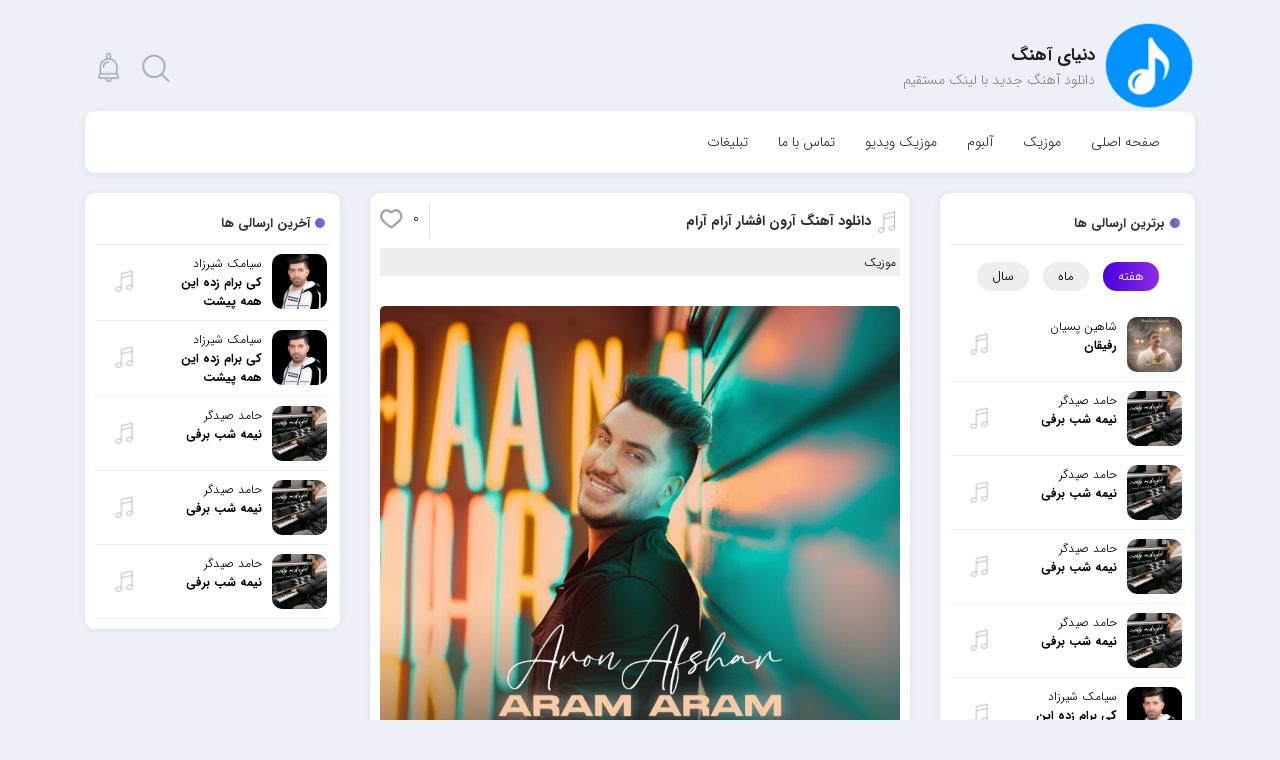

--- FILE ---
content_type: text/html; charset=UTF-8
request_url: https://dahang.ir/%D8%A2%D9%87%D9%86%DA%AF-%D8%A2%D8%B1%D9%88%D9%86-%D8%A7%D9%81%D8%B4%D8%A7%D8%B1-%D8%A2%D8%B1%D8%A7%D9%85-%D8%A2%D8%B1%D8%A7%D9%85/
body_size: 18812
content:
<!DOCTYPE html><html xmlns="http://www.w3.org/1999/xhtml" lang="fa" dir="rtl"><head><meta http-equiv="Content-Type" content="text/html; charset=utf-8"/>
 <script src="https://www.googletagmanager.com/gtag/js?id=G-2WP3SRC2LK" defer data-deferred="1"></script> <script src="[data-uri]" defer></script> <meta name="google-site-verification" content="mI-fmWK43anA8-Oo5VTce0Lin22Nd83EmTSqPBlaoMg" /><meta charset="utf-8"><meta name='robots' content='index, follow, max-image-preview:large, max-snippet:-1, max-video-preview:-1' /><meta name="description" content="آرون افشار آرام آرام دانلود آهنگ جدید آرون افشار آرام آرام  به همراه متن ترانه و دو کیفیت 320 و 128 Aron Afshar - Aram Aram" /><link rel="canonical" href="https://dahang.ir/آهنگ-آرون-افشار-آرام-آرام/" /><meta property="og:locale" content="fa_IR" /><meta property="og:type" content="article" /><meta property="og:title" content="دانلود آهنگ جدید آرون افشار آرام آرام" /><meta property="og:description" content="آرون افشار آرام آرام دانلود آهنگ جدید آرون افشار آرام آرام  به همراه متن ترانه و دو کیفیت 320 و 128 Aron Afshar - Aram Aram" /><meta property="og:url" content="https://dahang.ir/آهنگ-آرون-افشار-آرام-آرام/" /><meta property="og:site_name" content="دنیای آهنگ" /><meta property="article:published_time" content="2023-03-24T18:47:32+00:00" /><meta property="og:image" content="https://dahang.ir/wp-content/uploads/2023/03/Aron%20Afshar%20-%20Aram%20Aram.jpg" /><meta property="og:image:width" content="1080" /><meta property="og:image:height" content="1080" /><meta property="og:image:type" content="image/jpeg" /><meta name="author" content="reza" /><meta name="twitter:card" content="summary_large_image" /><meta name="twitter:label1" content="نوشته‌شده بدست" /><meta name="twitter:data1" content="reza" /> <script type="application/ld+json" class="yoast-schema-graph">{"@context":"https://schema.org","@graph":[{"@type":"Article","@id":"https://dahang.ir/%d8%a2%d9%87%d9%86%da%af-%d8%a2%d8%b1%d9%88%d9%86-%d8%a7%d9%81%d8%b4%d8%a7%d8%b1-%d8%a2%d8%b1%d8%a7%d9%85-%d8%a2%d8%b1%d8%a7%d9%85/#article","isPartOf":{"@id":"https://dahang.ir/%d8%a2%d9%87%d9%86%da%af-%d8%a2%d8%b1%d9%88%d9%86-%d8%a7%d9%81%d8%b4%d8%a7%d8%b1-%d8%a2%d8%b1%d8%a7%d9%85-%d8%a2%d8%b1%d8%a7%d9%85/"},"author":{"name":"reza","@id":"https://dahang.ir/#/schema/person/c0478a8bbc1bd84b6d7cd7725a0dde7d"},"headline":"دانلود آهنگ آرون افشار آرام آرام","datePublished":"2023-03-24T18:47:32+00:00","mainEntityOfPage":{"@id":"https://dahang.ir/%d8%a2%d9%87%d9%86%da%af-%d8%a2%d8%b1%d9%88%d9%86-%d8%a7%d9%81%d8%b4%d8%a7%d8%b1-%d8%a2%d8%b1%d8%a7%d9%85-%d8%a2%d8%b1%d8%a7%d9%85/"},"wordCount":5,"commentCount":0,"publisher":{"@id":"https://dahang.ir/#organization"},"image":{"@id":"https://dahang.ir/%d8%a2%d9%87%d9%86%da%af-%d8%a2%d8%b1%d9%88%d9%86-%d8%a7%d9%81%d8%b4%d8%a7%d8%b1-%d8%a2%d8%b1%d8%a7%d9%85-%d8%a2%d8%b1%d8%a7%d9%85/#primaryimage"},"thumbnailUrl":"https://dahang.ir/wp-content/uploads/2023/03/Aron Afshar - Aram Aram.jpg","keywords":["Aram Aram","Aron Afshar","dahang","آرام آرام","آرون افشار","آهنگ جدید","دنیای آهنگ"],"articleSection":["موزیک"],"inLanguage":"fa-IR","potentialAction":[{"@type":"CommentAction","name":"Comment","target":["https://dahang.ir/%d8%a2%d9%87%d9%86%da%af-%d8%a2%d8%b1%d9%88%d9%86-%d8%a7%d9%81%d8%b4%d8%a7%d8%b1-%d8%a2%d8%b1%d8%a7%d9%85-%d8%a2%d8%b1%d8%a7%d9%85/#respond"]}]},{"@type":"WebPage","@id":"https://dahang.ir/%d8%a2%d9%87%d9%86%da%af-%d8%a2%d8%b1%d9%88%d9%86-%d8%a7%d9%81%d8%b4%d8%a7%d8%b1-%d8%a2%d8%b1%d8%a7%d9%85-%d8%a2%d8%b1%d8%a7%d9%85/","url":"https://dahang.ir/%d8%a2%d9%87%d9%86%da%af-%d8%a2%d8%b1%d9%88%d9%86-%d8%a7%d9%81%d8%b4%d8%a7%d8%b1-%d8%a2%d8%b1%d8%a7%d9%85-%d8%a2%d8%b1%d8%a7%d9%85/","name":"دانلود آهنگ جدید آرون افشار آرام آرام","isPartOf":{"@id":"https://dahang.ir/#website"},"primaryImageOfPage":{"@id":"https://dahang.ir/%d8%a2%d9%87%d9%86%da%af-%d8%a2%d8%b1%d9%88%d9%86-%d8%a7%d9%81%d8%b4%d8%a7%d8%b1-%d8%a2%d8%b1%d8%a7%d9%85-%d8%a2%d8%b1%d8%a7%d9%85/#primaryimage"},"image":{"@id":"https://dahang.ir/%d8%a2%d9%87%d9%86%da%af-%d8%a2%d8%b1%d9%88%d9%86-%d8%a7%d9%81%d8%b4%d8%a7%d8%b1-%d8%a2%d8%b1%d8%a7%d9%85-%d8%a2%d8%b1%d8%a7%d9%85/#primaryimage"},"thumbnailUrl":"https://dahang.ir/wp-content/uploads/2023/03/Aron Afshar - Aram Aram.jpg","datePublished":"2023-03-24T18:47:32+00:00","description":"آرون افشار آرام آرام دانلود آهنگ جدید آرون افشار آرام آرام  به همراه متن ترانه و دو کیفیت 320 و 128 Aron Afshar - Aram Aram","breadcrumb":{"@id":"https://dahang.ir/%d8%a2%d9%87%d9%86%da%af-%d8%a2%d8%b1%d9%88%d9%86-%d8%a7%d9%81%d8%b4%d8%a7%d8%b1-%d8%a2%d8%b1%d8%a7%d9%85-%d8%a2%d8%b1%d8%a7%d9%85/#breadcrumb"},"inLanguage":"fa-IR","potentialAction":[{"@type":"ReadAction","target":["https://dahang.ir/%d8%a2%d9%87%d9%86%da%af-%d8%a2%d8%b1%d9%88%d9%86-%d8%a7%d9%81%d8%b4%d8%a7%d8%b1-%d8%a2%d8%b1%d8%a7%d9%85-%d8%a2%d8%b1%d8%a7%d9%85/"]}]},{"@type":"ImageObject","inLanguage":"fa-IR","@id":"https://dahang.ir/%d8%a2%d9%87%d9%86%da%af-%d8%a2%d8%b1%d9%88%d9%86-%d8%a7%d9%81%d8%b4%d8%a7%d8%b1-%d8%a2%d8%b1%d8%a7%d9%85-%d8%a2%d8%b1%d8%a7%d9%85/#primaryimage","url":"https://dahang.ir/wp-content/uploads/2023/03/Aron Afshar - Aram Aram.jpg","contentUrl":"https://dahang.ir/wp-content/uploads/2023/03/Aron Afshar - Aram Aram.jpg","width":1080,"height":1080,"caption":"آرون افشار آرام آرام"},{"@type":"BreadcrumbList","@id":"https://dahang.ir/%d8%a2%d9%87%d9%86%da%af-%d8%a2%d8%b1%d9%88%d9%86-%d8%a7%d9%81%d8%b4%d8%a7%d8%b1-%d8%a2%d8%b1%d8%a7%d9%85-%d8%a2%d8%b1%d8%a7%d9%85/#breadcrumb","itemListElement":[{"@type":"ListItem","position":1,"name":"Home","item":"https://dahang.ir/"},{"@type":"ListItem","position":2,"name":"دانلود آهنگ آرون افشار آرام آرام"}]},{"@type":"WebSite","@id":"https://dahang.ir/#website","url":"https://dahang.ir/","name":"دنیای آهنگ","description":"دانلود آهنگ | دانلود آهنگ جدید با لینک مستقیم","publisher":{"@id":"https://dahang.ir/#organization"},"potentialAction":[{"@type":"SearchAction","target":{"@type":"EntryPoint","urlTemplate":"https://dahang.ir/?s={search_term_string}"},"query-input":{"@type":"PropertyValueSpecification","valueRequired":true,"valueName":"search_term_string"}}],"inLanguage":"fa-IR"},{"@type":"Organization","@id":"https://dahang.ir/#organization","name":"دنیای آهنگ","url":"https://dahang.ir/","logo":{"@type":"ImageObject","inLanguage":"fa-IR","@id":"https://dahang.ir/#/schema/logo/image/","url":"https://dahang.ir/wp-content/uploads/2021/09/logo70.png","contentUrl":"https://dahang.ir/wp-content/uploads/2021/09/logo70.png","width":200,"height":200,"caption":"دنیای آهنگ"},"image":{"@id":"https://dahang.ir/#/schema/logo/image/"},"sameAs":["https://t.me/dahaang"]},{"@type":"Person","@id":"https://dahang.ir/#/schema/person/c0478a8bbc1bd84b6d7cd7725a0dde7d","name":"reza","image":{"@type":"ImageObject","inLanguage":"fa-IR","@id":"https://dahang.ir/#/schema/person/image/","url":"https://dahang.ir/wp-content/litespeed/avatar/c8602c8ed7812cd60d18e12fa68ee92a.jpg?ver=1769599412","contentUrl":"https://dahang.ir/wp-content/litespeed/avatar/c8602c8ed7812cd60d18e12fa68ee92a.jpg?ver=1769599412","caption":"reza"}}]}</script> <link data-optimized="2" rel="stylesheet" href="https://dahang.ir/wp-content/litespeed/css/5787e587964c8393697363ba590da897.css?ver=252f4" /> <script type="text/javascript" src="https://dahang.ir/wp-includes/js/jquery/jquery.min.js" id="jquery-core-js"></script> <link rel="https://api.w.org/" href="https://dahang.ir/wp-json/" /><link rel="alternate" title="JSON" type="application/json" href="https://dahang.ir/wp-json/wp/v2/posts/51460" /><link rel="EditURI" type="application/rsd+xml" title="RSD" href="https://dahang.ir/xmlrpc.php?rsd" /><link rel="alternate" title="oEmbed (JSON)" type="application/json+oembed" href="https://dahang.ir/wp-json/oembed/1.0/embed?url=https%3A%2F%2Fdahang.ir%2F%25d8%25a2%25d9%2587%25d9%2586%25da%25af-%25d8%25a2%25d8%25b1%25d9%2588%25d9%2586-%25d8%25a7%25d9%2581%25d8%25b4%25d8%25a7%25d8%25b1-%25d8%25a2%25d8%25b1%25d8%25a7%25d9%2585-%25d8%25a2%25d8%25b1%25d8%25a7%25d9%2585%2F" /><link rel="alternate" title="oEmbed (XML)" type="text/xml+oembed" href="https://dahang.ir/wp-json/oembed/1.0/embed?url=https%3A%2F%2Fdahang.ir%2F%25d8%25a2%25d9%2587%25d9%2586%25da%25af-%25d8%25a2%25d8%25b1%25d9%2588%25d9%2586-%25d8%25a7%25d9%2581%25d8%25b4%25d8%25a7%25d8%25b1-%25d8%25a2%25d8%25b1%25d8%25a7%25d9%2585-%25d8%25a2%25d8%25b1%25d8%25a7%25d9%2585%2F&#038;format=xml" /><link rel="icon" href="https://dahang.ir/wp-content/uploads/2020/04/favicon.png" sizes="32x32" /><link rel="icon" href="https://dahang.ir/wp-content/uploads/2020/04/favicon.png" sizes="192x192" /><link rel="apple-touch-icon" href="https://dahang.ir/wp-content/uploads/2020/04/favicon.png" /><meta name="msapplication-TileImage" content="https://dahang.ir/wp-content/uploads/2020/04/favicon.png" />
</script><title> دانلود آهنگ جدید آرون افشار آرام آرام</title><meta http-equiv="X-UA-Compatible" content="IE=edge"><meta name="viewport" content="width=device-width, initial-scale=1.0"> <script src="https://dahang.ir/wp-content/themes/Microphone-Codein/js/jquery.js"></script> <link rel="icon" href="https://dahang.ir/wp-content/uploads/2020/12/favicon.png" sizes="16x16"><meta name="theme-color" content="#2196F3" /></head><body data-rsssl=1 ><div class="container"><header><div class="row"><div class="col-md-6"><div class="logo">
<a href="https://dahang.ir" rel="home" title="دنیای آهنگ">
<img data-lazyloaded="1" data-placeholder-resp="100x100" src="[data-uri]" width="100" height="100" class="customlogo" data-src="https://dahang.ir/wp-content/uploads/2020/12/logo7.png"><noscript><img width="100" height="100" class="customlogo" src="https://dahang.ir/wp-content/uploads/2020/12/logo7.png"></noscript>				</a><h2 class="sng">دنیای آهنگ</h2><h3>دانلود آهنگ جدید با لینک مستقیم</h3></div></div><div class="col-md-6"><div class="left">
<span class="noti search" id="search"></span>
<span class="noti" id="notifications"></span><div class="drop" id="notidrop"><ul><li> <a href="https://dahang.ir/%d8%a2%d9%87%d9%86%da%af-%d8%b3%db%8c%d8%a7%d9%85%da%a9-%d8%b4%db%8c%d8%b1%d8%b2%d8%a7%d8%af-%da%a9%db%8c-%d8%a8%d8%b1%d8%a7%d9%85-%d8%b2%d8%af%d9%87-%d8%a7%db%8c%d9%86-%d9%87%d9%85%d9%87-%d9%be-2/" title="دانلود آهنگ سیامک شیرزاد کی برام زده این همه پیشت"> دانلود آهنگ سیامک شیرزاد کی برام زده این همه پیشت </a></li><li> <a href="https://dahang.ir/%d8%a2%d9%87%d9%86%da%af-%d8%b3%db%8c%d8%a7%d9%85%da%a9-%d8%b4%db%8c%d8%b1%d8%b2%d8%a7%d8%af-%da%a9%db%8c-%d8%a8%d8%b1%d8%a7%d9%85-%d8%b2%d8%af%d9%87-%d8%a7%db%8c%d9%86-%d9%87%d9%85%d9%87-%d9%be%db%8c/" title="دانلود آهنگ سیامک شیرزاد کی برام زده این همه پیشت"> دانلود آهنگ سیامک شیرزاد کی برام زده این همه پیشت </a></li><li> <a href="https://dahang.ir/%d8%a2%d9%87%d9%86%da%af-%d8%ad%d8%a7%d9%85%d8%af-%d8%b5%db%8c%d8%af%da%af%d8%b1-%d9%86%db%8c%d9%85%d9%87-%d8%b4%d8%a8-%d8%a8%d8%b1%d9%81%db%8c-6/" title="دانلود آهنگ حامد صیدگر نیمه شب برفی"> دانلود آهنگ حامد صیدگر نیمه شب برفی </a></li><li> <a href="https://dahang.ir/%d8%a2%d9%87%d9%86%da%af-%d8%ad%d8%a7%d9%85%d8%af-%d8%b5%db%8c%d8%af%da%af%d8%b1-%d9%86%db%8c%d9%85%d9%87-%d8%b4%d8%a8-%d8%a8%d8%b1%d9%81%db%8c-5/" title="دانلود آهنگ حامد صیدگر نیمه شب برفی"> دانلود آهنگ حامد صیدگر نیمه شب برفی </a></li><li> <a href="https://dahang.ir/%d8%a2%d9%87%d9%86%da%af-%d8%ad%d8%a7%d9%85%d8%af-%d8%b5%db%8c%d8%af%da%af%d8%b1-%d9%86%db%8c%d9%85%d9%87-%d8%b4%d8%a8-%d8%a8%d8%b1%d9%81%db%8c-4/" title="دانلود آهنگ حامد صیدگر نیمه شب برفی"> دانلود آهنگ حامد صیدگر نیمه شب برفی </a></li></ul></div><div class="drop search" id="searchdrop"><form method="get" action="https://dahang.ir">
<input name="s" id="inpsrch" placeholder="جستجوی نام آهنگ ، خواننده ..."></form></div></div></div></div><div class="row"><div class="col-md-12"><nav><ul><li id="menu-item-5" class="menu-item menu-item-type-custom menu-item-object-custom menu-item-home menu-item-5"><a href="https://dahang.ir">صفحه اصلی</a></li><li id="menu-item-146" class="menu-item menu-item-type-taxonomy menu-item-object-category current-post-ancestor current-menu-parent current-post-parent menu-item-146"><a href="https://dahang.ir/category/music/">موزیک</a></li><li id="menu-item-52606" class="menu-item menu-item-type-custom menu-item-object-custom menu-item-52606"><a href="https://dahang.ir/category/album/">آلبوم</a></li><li id="menu-item-52608" class="menu-item menu-item-type-custom menu-item-object-custom menu-item-52608"><a href="https://dahang.ir/category/music-video/">موزیک ویدیو</a></li><li id="menu-item-47" class="menu-item menu-item-type-post_type menu-item-object-page menu-item-47"><a href="https://dahang.ir/%d8%aa%d9%85%d8%a7%d8%b3-%d8%a8%d8%a7-%d9%85%d8%a7/">تماس با ما</a></li><li id="menu-item-52" class="menu-item menu-item-type-post_type menu-item-object-page menu-item-52"><a href="https://dahang.ir/adv/">تبلیغات</a></li></ul></nav></div></div></header><div class="yn-bnr" id="ynpos-5861"></div><main><div class="content"><div class="row"><aside class="col-md-3" id="rightsidebar"><div class="sidbar"><h6 class="title">برترین ارسالی ها</h6><ul class="nav-tabs"><li class="nav-item">
<a class="nav-link active" data-toggle="tab" href="#week">هفته</a></li><li class="nav-item">
<a class="nav-link" data-toggle="tab" href="#month">ماه</a></li><li class="nav-item">
<a class="nav-link" data-toggle="tab" href="#year">سال</a></li></ul><ul class="tab_content active" id="week"><li>
<a href="https://dahang.ir/%d8%a2%d9%87%d9%86%da%af-%d8%b4%d8%a7%d9%87%db%8c%d9%86-%d9%be%d8%b3%db%8c%d8%a7%d9%86-%d8%b1%d9%81%db%8c%d9%82%d8%a7%d9%86/" title="دانلود آهنگ شاهین پسیان رفیقان"><div class="img_txt"><figure><div class="hover"></div>
<img data-lazyloaded="1" data-placeholder-resp="150x150" src="[data-uri]" width="150" height="150" data-src="https://dahang.ir/wp-content/uploads/2026/01/Shaahin Pessian - Rafighan-150x150.jpg" alt="دانلود آهنگ شاهین پسیان رفیقان"><noscript><img data-lazyloaded="1" data-placeholder-resp="150x150" src="[data-uri]" width="150" height="150" data-src="https://dahang.ir/wp-content/uploads/2026/01/Shaahin Pessian - Rafighan-150x150.jpg" alt="دانلود آهنگ شاهین پسیان رفیقان"><noscript><img width="150" height="150" src="https://dahang.ir/wp-content/uploads/2026/01/Shaahin Pessian - Rafighan-150x150.jpg" alt="دانلود آهنگ شاهین پسیان رفیقان"></noscript></noscript></figure><div class="text"><h3>
شاهین پسیان				<strong> رفیقان </strong></h3></div></div><div class="icon music"></div>
</a></li><li>
<a href="https://dahang.ir/%d8%a2%d9%87%d9%86%da%af-%d8%ad%d8%a7%d9%85%d8%af-%d8%b5%db%8c%d8%af%da%af%d8%b1-%d9%86%db%8c%d9%85%d9%87-%d8%b4%d8%a8-%d8%a8%d8%b1%d9%81%db%8c-5/" title="دانلود آهنگ حامد صیدگر نیمه شب برفی"><div class="img_txt"><figure><div class="hover"></div>
<img data-lazyloaded="1" data-placeholder-resp="150x150" src="[data-uri]" width="150" height="150" data-src="https://dahang.ir/wp-content/uploads/2026/01/Hamed Seydgar - Snowy Midnight-150x150.jpg" alt="دانلود آهنگ حامد صیدگر نیمه شب برفی"><noscript><img data-lazyloaded="1" data-placeholder-resp="150x150" src="[data-uri]" width="150" height="150" data-src="https://dahang.ir/wp-content/uploads/2026/01/Hamed Seydgar - Snowy Midnight-150x150.jpg" alt="دانلود آهنگ حامد صیدگر نیمه شب برفی"><noscript><img data-lazyloaded="1" data-placeholder-resp="150x150" src="[data-uri]" width="150" height="150" data-src="https://dahang.ir/wp-content/uploads/2026/01/Hamed Seydgar - Snowy Midnight-150x150.jpg" alt="دانلود آهنگ حامد صیدگر نیمه شب برفی"><noscript><img data-lazyloaded="1" data-placeholder-resp="150x150" src="[data-uri]" width="150" height="150" data-src="https://dahang.ir/wp-content/uploads/2026/01/Hamed Seydgar - Snowy Midnight-150x150.jpg" alt="دانلود آهنگ حامد صیدگر نیمه شب برفی"><noscript><img data-lazyloaded="1" data-placeholder-resp="150x150" src="[data-uri]" width="150" height="150" data-src="https://dahang.ir/wp-content/uploads/2026/01/Hamed Seydgar - Snowy Midnight-150x150.jpg" alt="دانلود آهنگ حامد صیدگر نیمه شب برفی"><noscript><img data-lazyloaded="1" data-placeholder-resp="150x150" src="[data-uri]" width="150" height="150" data-src="https://dahang.ir/wp-content/uploads/2026/01/Hamed Seydgar - Snowy Midnight-150x150.jpg" alt="دانلود آهنگ حامد صیدگر نیمه شب برفی"><noscript><img data-lazyloaded="1" data-placeholder-resp="150x150" src="[data-uri]" width="150" height="150" data-src="https://dahang.ir/wp-content/uploads/2026/01/Hamed Seydgar - Snowy Midnight-150x150.jpg" alt="دانلود آهنگ حامد صیدگر نیمه شب برفی"><noscript><img data-lazyloaded="1" data-placeholder-resp="150x150" src="[data-uri]" width="150" height="150" data-src="https://dahang.ir/wp-content/uploads/2026/01/Hamed Seydgar - Snowy Midnight-150x150.jpg" alt="دانلود آهنگ حامد صیدگر نیمه شب برفی"><noscript><img data-lazyloaded="1" data-placeholder-resp="150x150" src="[data-uri]" width="150" height="150" data-src="https://dahang.ir/wp-content/uploads/2026/01/Hamed Seydgar - Snowy Midnight-150x150.jpg" alt="دانلود آهنگ حامد صیدگر نیمه شب برفی"><noscript><img width="150" height="150" src="https://dahang.ir/wp-content/uploads/2026/01/Hamed Seydgar - Snowy Midnight-150x150.jpg" alt="دانلود آهنگ حامد صیدگر نیمه شب برفی"></noscript></noscript></noscript></noscript></noscript></noscript></noscript></noscript></noscript></figure><div class="text"><h3>
حامد صیدگر				<strong> نیمه شب برفی </strong></h3></div></div><div class="icon music"></div>
</a></li><li>
<a href="https://dahang.ir/%d8%a2%d9%87%d9%86%da%af-%d8%ad%d8%a7%d9%85%d8%af-%d8%b5%db%8c%d8%af%da%af%d8%b1-%d9%86%db%8c%d9%85%d9%87-%d8%b4%d8%a8-%d8%a8%d8%b1%d9%81%db%8c-3/" title="دانلود آهنگ حامد صیدگر نیمه شب برفی"><div class="img_txt"><figure><div class="hover"></div>
<img data-lazyloaded="1" data-placeholder-resp="150x150" src="[data-uri]" width="150" height="150" data-src="https://dahang.ir/wp-content/uploads/2026/01/Hamed Seydgar - Snowy Midnight-150x150.jpg" alt="دانلود آهنگ حامد صیدگر نیمه شب برفی"><noscript><img data-lazyloaded="1" data-placeholder-resp="150x150" src="[data-uri]" width="150" height="150" data-src="https://dahang.ir/wp-content/uploads/2026/01/Hamed Seydgar - Snowy Midnight-150x150.jpg" alt="دانلود آهنگ حامد صیدگر نیمه شب برفی"><noscript><img data-lazyloaded="1" data-placeholder-resp="150x150" src="[data-uri]" width="150" height="150" data-src="https://dahang.ir/wp-content/uploads/2026/01/Hamed Seydgar - Snowy Midnight-150x150.jpg" alt="دانلود آهنگ حامد صیدگر نیمه شب برفی"><noscript><img data-lazyloaded="1" data-placeholder-resp="150x150" src="[data-uri]" width="150" height="150" data-src="https://dahang.ir/wp-content/uploads/2026/01/Hamed Seydgar - Snowy Midnight-150x150.jpg" alt="دانلود آهنگ حامد صیدگر نیمه شب برفی"><noscript><img data-lazyloaded="1" data-placeholder-resp="150x150" src="[data-uri]" width="150" height="150" data-src="https://dahang.ir/wp-content/uploads/2026/01/Hamed Seydgar - Snowy Midnight-150x150.jpg" alt="دانلود آهنگ حامد صیدگر نیمه شب برفی"><noscript><img data-lazyloaded="1" data-placeholder-resp="150x150" src="[data-uri]" width="150" height="150" data-src="https://dahang.ir/wp-content/uploads/2026/01/Hamed Seydgar - Snowy Midnight-150x150.jpg" alt="دانلود آهنگ حامد صیدگر نیمه شب برفی"><noscript><img data-lazyloaded="1" data-placeholder-resp="150x150" src="[data-uri]" width="150" height="150" data-src="https://dahang.ir/wp-content/uploads/2026/01/Hamed Seydgar - Snowy Midnight-150x150.jpg" alt="دانلود آهنگ حامد صیدگر نیمه شب برفی"><noscript><img data-lazyloaded="1" data-placeholder-resp="150x150" src="[data-uri]" width="150" height="150" data-src="https://dahang.ir/wp-content/uploads/2026/01/Hamed Seydgar - Snowy Midnight-150x150.jpg" alt="دانلود آهنگ حامد صیدگر نیمه شب برفی"><noscript><img data-lazyloaded="1" data-placeholder-resp="150x150" src="[data-uri]" width="150" height="150" data-src="https://dahang.ir/wp-content/uploads/2026/01/Hamed Seydgar - Snowy Midnight-150x150.jpg" alt="دانلود آهنگ حامد صیدگر نیمه شب برفی"><noscript><img width="150" height="150" src="https://dahang.ir/wp-content/uploads/2026/01/Hamed Seydgar - Snowy Midnight-150x150.jpg" alt="دانلود آهنگ حامد صیدگر نیمه شب برفی"></noscript></noscript></noscript></noscript></noscript></noscript></noscript></noscript></noscript></figure><div class="text"><h3>
حامد صیدگر				<strong> نیمه شب برفی </strong></h3></div></div><div class="icon music"></div>
</a></li><li>
<a href="https://dahang.ir/%d8%a2%d9%87%d9%86%da%af-%d8%ad%d8%a7%d9%85%d8%af-%d8%b5%db%8c%d8%af%da%af%d8%b1-%d9%86%db%8c%d9%85%d9%87-%d8%b4%d8%a8-%d8%a8%d8%b1%d9%81%db%8c/" title="دانلود آهنگ حامد صیدگر نیمه شب برفی"><div class="img_txt"><figure><div class="hover"></div>
<img data-lazyloaded="1" data-placeholder-resp="150x150" src="[data-uri]" width="150" height="150" data-src="https://dahang.ir/wp-content/uploads/2026/01/Hamed Seydgar - Snowy Midnight-150x150.jpg" alt="دانلود آهنگ حامد صیدگر نیمه شب برفی"><noscript><img data-lazyloaded="1" data-placeholder-resp="150x150" src="[data-uri]" width="150" height="150" data-src="https://dahang.ir/wp-content/uploads/2026/01/Hamed Seydgar - Snowy Midnight-150x150.jpg" alt="دانلود آهنگ حامد صیدگر نیمه شب برفی"><noscript><img data-lazyloaded="1" data-placeholder-resp="150x150" src="[data-uri]" width="150" height="150" data-src="https://dahang.ir/wp-content/uploads/2026/01/Hamed Seydgar - Snowy Midnight-150x150.jpg" alt="دانلود آهنگ حامد صیدگر نیمه شب برفی"><noscript><img data-lazyloaded="1" data-placeholder-resp="150x150" src="[data-uri]" width="150" height="150" data-src="https://dahang.ir/wp-content/uploads/2026/01/Hamed Seydgar - Snowy Midnight-150x150.jpg" alt="دانلود آهنگ حامد صیدگر نیمه شب برفی"><noscript><img data-lazyloaded="1" data-placeholder-resp="150x150" src="[data-uri]" width="150" height="150" data-src="https://dahang.ir/wp-content/uploads/2026/01/Hamed Seydgar - Snowy Midnight-150x150.jpg" alt="دانلود آهنگ حامد صیدگر نیمه شب برفی"><noscript><img data-lazyloaded="1" data-placeholder-resp="150x150" src="[data-uri]" width="150" height="150" data-src="https://dahang.ir/wp-content/uploads/2026/01/Hamed Seydgar - Snowy Midnight-150x150.jpg" alt="دانلود آهنگ حامد صیدگر نیمه شب برفی"><noscript><img data-lazyloaded="1" data-placeholder-resp="150x150" src="[data-uri]" width="150" height="150" data-src="https://dahang.ir/wp-content/uploads/2026/01/Hamed Seydgar - Snowy Midnight-150x150.jpg" alt="دانلود آهنگ حامد صیدگر نیمه شب برفی"><noscript><img data-lazyloaded="1" data-placeholder-resp="150x150" src="[data-uri]" width="150" height="150" data-src="https://dahang.ir/wp-content/uploads/2026/01/Hamed Seydgar - Snowy Midnight-150x150.jpg" alt="دانلود آهنگ حامد صیدگر نیمه شب برفی"><noscript><img data-lazyloaded="1" data-placeholder-resp="150x150" src="[data-uri]" width="150" height="150" data-src="https://dahang.ir/wp-content/uploads/2026/01/Hamed Seydgar - Snowy Midnight-150x150.jpg" alt="دانلود آهنگ حامد صیدگر نیمه شب برفی"><noscript><img width="150" height="150" src="https://dahang.ir/wp-content/uploads/2026/01/Hamed Seydgar - Snowy Midnight-150x150.jpg" alt="دانلود آهنگ حامد صیدگر نیمه شب برفی"></noscript></noscript></noscript></noscript></noscript></noscript></noscript></noscript></noscript></figure><div class="text"><h3>
حامد صیدگر				<strong> نیمه شب برفی </strong></h3></div></div><div class="icon music"></div>
</a></li><li>
<a href="https://dahang.ir/%d8%a2%d9%87%d9%86%da%af-%d8%ad%d8%a7%d9%85%d8%af-%d8%b5%db%8c%d8%af%da%af%d8%b1-%d9%86%db%8c%d9%85%d9%87-%d8%b4%d8%a8-%d8%a8%d8%b1%d9%81%db%8c-4/" title="دانلود آهنگ حامد صیدگر نیمه شب برفی"><div class="img_txt"><figure><div class="hover"></div>
<img data-lazyloaded="1" data-placeholder-resp="150x150" src="[data-uri]" width="150" height="150" data-src="https://dahang.ir/wp-content/uploads/2026/01/Hamed Seydgar - Snowy Midnight-150x150.jpg" alt="دانلود آهنگ حامد صیدگر نیمه شب برفی"><noscript><img data-lazyloaded="1" data-placeholder-resp="150x150" src="[data-uri]" width="150" height="150" data-src="https://dahang.ir/wp-content/uploads/2026/01/Hamed Seydgar - Snowy Midnight-150x150.jpg" alt="دانلود آهنگ حامد صیدگر نیمه شب برفی"><noscript><img data-lazyloaded="1" data-placeholder-resp="150x150" src="[data-uri]" width="150" height="150" data-src="https://dahang.ir/wp-content/uploads/2026/01/Hamed Seydgar - Snowy Midnight-150x150.jpg" alt="دانلود آهنگ حامد صیدگر نیمه شب برفی"><noscript><img data-lazyloaded="1" data-placeholder-resp="150x150" src="[data-uri]" width="150" height="150" data-src="https://dahang.ir/wp-content/uploads/2026/01/Hamed Seydgar - Snowy Midnight-150x150.jpg" alt="دانلود آهنگ حامد صیدگر نیمه شب برفی"><noscript><img data-lazyloaded="1" data-placeholder-resp="150x150" src="[data-uri]" width="150" height="150" data-src="https://dahang.ir/wp-content/uploads/2026/01/Hamed Seydgar - Snowy Midnight-150x150.jpg" alt="دانلود آهنگ حامد صیدگر نیمه شب برفی"><noscript><img data-lazyloaded="1" data-placeholder-resp="150x150" src="[data-uri]" width="150" height="150" data-src="https://dahang.ir/wp-content/uploads/2026/01/Hamed Seydgar - Snowy Midnight-150x150.jpg" alt="دانلود آهنگ حامد صیدگر نیمه شب برفی"><noscript><img data-lazyloaded="1" data-placeholder-resp="150x150" src="[data-uri]" width="150" height="150" data-src="https://dahang.ir/wp-content/uploads/2026/01/Hamed Seydgar - Snowy Midnight-150x150.jpg" alt="دانلود آهنگ حامد صیدگر نیمه شب برفی"><noscript><img data-lazyloaded="1" data-placeholder-resp="150x150" src="[data-uri]" width="150" height="150" data-src="https://dahang.ir/wp-content/uploads/2026/01/Hamed Seydgar - Snowy Midnight-150x150.jpg" alt="دانلود آهنگ حامد صیدگر نیمه شب برفی"><noscript><img data-lazyloaded="1" data-placeholder-resp="150x150" src="[data-uri]" width="150" height="150" data-src="https://dahang.ir/wp-content/uploads/2026/01/Hamed Seydgar - Snowy Midnight-150x150.jpg" alt="دانلود آهنگ حامد صیدگر نیمه شب برفی"><noscript><img width="150" height="150" src="https://dahang.ir/wp-content/uploads/2026/01/Hamed Seydgar - Snowy Midnight-150x150.jpg" alt="دانلود آهنگ حامد صیدگر نیمه شب برفی"></noscript></noscript></noscript></noscript></noscript></noscript></noscript></noscript></noscript></figure><div class="text"><h3>
حامد صیدگر				<strong> نیمه شب برفی </strong></h3></div></div><div class="icon music"></div>
</a></li><li>
<a href="https://dahang.ir/%d8%a2%d9%87%d9%86%da%af-%d8%b3%db%8c%d8%a7%d9%85%da%a9-%d8%b4%db%8c%d8%b1%d8%b2%d8%a7%d8%af-%da%a9%db%8c-%d8%a8%d8%b1%d8%a7%d9%85-%d8%b2%d8%af%d9%87-%d8%a7%db%8c%d9%86-%d9%87%d9%85%d9%87-%d9%be%db%8c/" title="دانلود آهنگ سیامک شیرزاد کی برام زده این همه پیشت"><div class="img_txt"><figure><div class="hover"></div>
<img data-lazyloaded="1" data-placeholder-resp="150x150" src="[data-uri]" width="150" height="150" data-src="https://dahang.ir/wp-content/uploads/2026/01/Siamak Shirzad - Ki Baram Zade In Hame Pishet-150x150.jpg" alt="دانلود آهنگ سیامک شیرزاد کی برام زده این همه پیشت"><noscript><img data-lazyloaded="1" data-placeholder-resp="150x150" src="[data-uri]" width="150" height="150" data-src="https://dahang.ir/wp-content/uploads/2026/01/Siamak Shirzad - Ki Baram Zade In Hame Pishet-150x150.jpg" alt="دانلود آهنگ سیامک شیرزاد کی برام زده این همه پیشت"><noscript><img data-lazyloaded="1" data-placeholder-resp="150x150" src="[data-uri]" width="150" height="150" data-src="https://dahang.ir/wp-content/uploads/2026/01/Siamak Shirzad - Ki Baram Zade In Hame Pishet-150x150.jpg" alt="دانلود آهنگ سیامک شیرزاد کی برام زده این همه پیشت"><noscript><img data-lazyloaded="1" data-placeholder-resp="150x150" src="[data-uri]" width="150" height="150" data-src="https://dahang.ir/wp-content/uploads/2026/01/Siamak Shirzad - Ki Baram Zade In Hame Pishet-150x150.jpg" alt="دانلود آهنگ سیامک شیرزاد کی برام زده این همه پیشت"><noscript><img width="150" height="150" src="https://dahang.ir/wp-content/uploads/2026/01/Siamak Shirzad - Ki Baram Zade In Hame Pishet-150x150.jpg" alt="دانلود آهنگ سیامک شیرزاد کی برام زده این همه پیشت"></noscript></noscript></noscript></noscript></figure><div class="text"><h3>
سیامک شیرزاد				<strong> کی برام زده این همه پیشت </strong></h3></div></div><div class="icon music"></div>
</a></li><li>
<a href="https://dahang.ir/%d8%a2%d9%87%d9%86%da%af-%d8%ad%d8%a7%d9%85%d8%af-%d8%b5%db%8c%d8%af%da%af%d8%b1-%d9%86%db%8c%d9%85%d9%87-%d8%b4%d8%a8-%d8%a8%d8%b1%d9%81%db%8c-6/" title="دانلود آهنگ حامد صیدگر نیمه شب برفی"><div class="img_txt"><figure><div class="hover"></div>
<img data-lazyloaded="1" data-placeholder-resp="150x150" src="[data-uri]" width="150" height="150" data-src="https://dahang.ir/wp-content/uploads/2026/01/Hamed Seydgar - Snowy Midnight-150x150.jpg" alt="دانلود آهنگ حامد صیدگر نیمه شب برفی"><noscript><img data-lazyloaded="1" data-placeholder-resp="150x150" src="[data-uri]" width="150" height="150" data-src="https://dahang.ir/wp-content/uploads/2026/01/Hamed Seydgar - Snowy Midnight-150x150.jpg" alt="دانلود آهنگ حامد صیدگر نیمه شب برفی"><noscript><img data-lazyloaded="1" data-placeholder-resp="150x150" src="[data-uri]" width="150" height="150" data-src="https://dahang.ir/wp-content/uploads/2026/01/Hamed Seydgar - Snowy Midnight-150x150.jpg" alt="دانلود آهنگ حامد صیدگر نیمه شب برفی"><noscript><img data-lazyloaded="1" data-placeholder-resp="150x150" src="[data-uri]" width="150" height="150" data-src="https://dahang.ir/wp-content/uploads/2026/01/Hamed Seydgar - Snowy Midnight-150x150.jpg" alt="دانلود آهنگ حامد صیدگر نیمه شب برفی"><noscript><img data-lazyloaded="1" data-placeholder-resp="150x150" src="[data-uri]" width="150" height="150" data-src="https://dahang.ir/wp-content/uploads/2026/01/Hamed Seydgar - Snowy Midnight-150x150.jpg" alt="دانلود آهنگ حامد صیدگر نیمه شب برفی"><noscript><img data-lazyloaded="1" data-placeholder-resp="150x150" src="[data-uri]" width="150" height="150" data-src="https://dahang.ir/wp-content/uploads/2026/01/Hamed Seydgar - Snowy Midnight-150x150.jpg" alt="دانلود آهنگ حامد صیدگر نیمه شب برفی"><noscript><img data-lazyloaded="1" data-placeholder-resp="150x150" src="[data-uri]" width="150" height="150" data-src="https://dahang.ir/wp-content/uploads/2026/01/Hamed Seydgar - Snowy Midnight-150x150.jpg" alt="دانلود آهنگ حامد صیدگر نیمه شب برفی"><noscript><img data-lazyloaded="1" data-placeholder-resp="150x150" src="[data-uri]" width="150" height="150" data-src="https://dahang.ir/wp-content/uploads/2026/01/Hamed Seydgar - Snowy Midnight-150x150.jpg" alt="دانلود آهنگ حامد صیدگر نیمه شب برفی"><noscript><img data-lazyloaded="1" data-placeholder-resp="150x150" src="[data-uri]" width="150" height="150" data-src="https://dahang.ir/wp-content/uploads/2026/01/Hamed Seydgar - Snowy Midnight-150x150.jpg" alt="دانلود آهنگ حامد صیدگر نیمه شب برفی"><noscript><img width="150" height="150" src="https://dahang.ir/wp-content/uploads/2026/01/Hamed Seydgar - Snowy Midnight-150x150.jpg" alt="دانلود آهنگ حامد صیدگر نیمه شب برفی"></noscript></noscript></noscript></noscript></noscript></noscript></noscript></noscript></noscript></figure><div class="text"><h3>
حامد صیدگر				<strong> نیمه شب برفی </strong></h3></div></div><div class="icon music"></div>
</a></li><li>
<a href="https://dahang.ir/%d8%a2%d9%87%d9%86%da%af-%da%a9%d8%a7%d9%88%d9%87-%da%98%d8%a7%d9%88-%da%86%d9%86%d8%af-%da%a9%d9%84%d9%85%d9%87-%d8%aa%d8%a7-%d9%85%d8%b1%da%af-%d8%a8%db%8c%da%a9%d9%84%d8%a7%d9%85/" title="دانلود آهنگ کاوه ژاو چند کلمه تا مرگ (بیکلام)"><div class="img_txt"><figure><div class="hover"></div>
<img data-lazyloaded="1" data-placeholder-resp="150x150" src="[data-uri]" width="150" height="150" data-src="https://dahang.ir/wp-content/uploads/2026/01/Kaveh Zhav - Chand Kalameh Ta Marg-150x150.jpg" alt="دانلود آهنگ کاوه ژاو چند کلمه تا مرگ (بیکلام)"><noscript><img width="150" height="150" src="https://dahang.ir/wp-content/uploads/2026/01/Kaveh Zhav - Chand Kalameh Ta Marg-150x150.jpg" alt="دانلود آهنگ کاوه ژاو چند کلمه تا مرگ (بیکلام)"></noscript></figure><div class="text"><h3>
کاوه ژاو				<strong> چند کلمه تا مرگ (بیکلام) </strong></h3></div></div><div class="icon music"></div>
</a></li><li>
<a href="https://dahang.ir/%d8%a2%d9%87%d9%86%da%af-%d8%ad%d8%a7%d9%85%d8%af-%d8%b5%db%8c%d8%af%da%af%d8%b1-%d9%86%db%8c%d9%85%d9%87-%d8%b4%d8%a8-%d8%a8%d8%b1%d9%81%db%8c-2/" title="دانلود آهنگ حامد صیدگر نیمه شب برفی"><div class="img_txt"><figure><div class="hover"></div>
<img data-lazyloaded="1" data-placeholder-resp="150x150" src="[data-uri]" width="150" height="150" data-src="https://dahang.ir/wp-content/uploads/2026/01/Hamed Seydgar - Snowy Midnight-150x150.jpg" alt="دانلود آهنگ حامد صیدگر نیمه شب برفی"><noscript><img data-lazyloaded="1" data-placeholder-resp="150x150" src="[data-uri]" width="150" height="150" data-src="https://dahang.ir/wp-content/uploads/2026/01/Hamed Seydgar - Snowy Midnight-150x150.jpg" alt="دانلود آهنگ حامد صیدگر نیمه شب برفی"><noscript><img data-lazyloaded="1" data-placeholder-resp="150x150" src="[data-uri]" width="150" height="150" data-src="https://dahang.ir/wp-content/uploads/2026/01/Hamed Seydgar - Snowy Midnight-150x150.jpg" alt="دانلود آهنگ حامد صیدگر نیمه شب برفی"><noscript><img data-lazyloaded="1" data-placeholder-resp="150x150" src="[data-uri]" width="150" height="150" data-src="https://dahang.ir/wp-content/uploads/2026/01/Hamed Seydgar - Snowy Midnight-150x150.jpg" alt="دانلود آهنگ حامد صیدگر نیمه شب برفی"><noscript><img data-lazyloaded="1" data-placeholder-resp="150x150" src="[data-uri]" width="150" height="150" data-src="https://dahang.ir/wp-content/uploads/2026/01/Hamed Seydgar - Snowy Midnight-150x150.jpg" alt="دانلود آهنگ حامد صیدگر نیمه شب برفی"><noscript><img data-lazyloaded="1" data-placeholder-resp="150x150" src="[data-uri]" width="150" height="150" data-src="https://dahang.ir/wp-content/uploads/2026/01/Hamed Seydgar - Snowy Midnight-150x150.jpg" alt="دانلود آهنگ حامد صیدگر نیمه شب برفی"><noscript><img data-lazyloaded="1" data-placeholder-resp="150x150" src="[data-uri]" width="150" height="150" data-src="https://dahang.ir/wp-content/uploads/2026/01/Hamed Seydgar - Snowy Midnight-150x150.jpg" alt="دانلود آهنگ حامد صیدگر نیمه شب برفی"><noscript><img data-lazyloaded="1" data-placeholder-resp="150x150" src="[data-uri]" width="150" height="150" data-src="https://dahang.ir/wp-content/uploads/2026/01/Hamed Seydgar - Snowy Midnight-150x150.jpg" alt="دانلود آهنگ حامد صیدگر نیمه شب برفی"><noscript><img data-lazyloaded="1" data-placeholder-resp="150x150" src="[data-uri]" width="150" height="150" data-src="https://dahang.ir/wp-content/uploads/2026/01/Hamed Seydgar - Snowy Midnight-150x150.jpg" alt="دانلود آهنگ حامد صیدگر نیمه شب برفی"><noscript><img width="150" height="150" src="https://dahang.ir/wp-content/uploads/2026/01/Hamed Seydgar - Snowy Midnight-150x150.jpg" alt="دانلود آهنگ حامد صیدگر نیمه شب برفی"></noscript></noscript></noscript></noscript></noscript></noscript></noscript></noscript></noscript></figure><div class="text"><h3>
حامد صیدگر				<strong> نیمه شب برفی </strong></h3></div></div><div class="icon music"></div>
</a></li><li>
<a href="https://dahang.ir/%d8%a2%d9%87%d9%86%da%af-%d8%b3%db%8c%d8%a7%d9%85%da%a9-%d8%b4%db%8c%d8%b1%d8%b2%d8%a7%d8%af-%da%a9%db%8c-%d8%a8%d8%b1%d8%a7%d9%85-%d8%b2%d8%af%d9%87-%d8%a7%db%8c%d9%86-%d9%87%d9%85%d9%87-%d9%be-2/" title="دانلود آهنگ سیامک شیرزاد کی برام زده این همه پیشت"><div class="img_txt"><figure><div class="hover"></div>
<img data-lazyloaded="1" data-placeholder-resp="150x150" src="[data-uri]" width="150" height="150" data-src="https://dahang.ir/wp-content/uploads/2026/01/Siamak Shirzad - Ki Baram Zade In Hame Pishet-150x150.jpg" alt="دانلود آهنگ سیامک شیرزاد کی برام زده این همه پیشت"><noscript><img data-lazyloaded="1" data-placeholder-resp="150x150" src="[data-uri]" width="150" height="150" data-src="https://dahang.ir/wp-content/uploads/2026/01/Siamak Shirzad - Ki Baram Zade In Hame Pishet-150x150.jpg" alt="دانلود آهنگ سیامک شیرزاد کی برام زده این همه پیشت"><noscript><img data-lazyloaded="1" data-placeholder-resp="150x150" src="[data-uri]" width="150" height="150" data-src="https://dahang.ir/wp-content/uploads/2026/01/Siamak Shirzad - Ki Baram Zade In Hame Pishet-150x150.jpg" alt="دانلود آهنگ سیامک شیرزاد کی برام زده این همه پیشت"><noscript><img data-lazyloaded="1" data-placeholder-resp="150x150" src="[data-uri]" width="150" height="150" data-src="https://dahang.ir/wp-content/uploads/2026/01/Siamak Shirzad - Ki Baram Zade In Hame Pishet-150x150.jpg" alt="دانلود آهنگ سیامک شیرزاد کی برام زده این همه پیشت"><noscript><img width="150" height="150" src="https://dahang.ir/wp-content/uploads/2026/01/Siamak Shirzad - Ki Baram Zade In Hame Pishet-150x150.jpg" alt="دانلود آهنگ سیامک شیرزاد کی برام زده این همه پیشت"></noscript></noscript></noscript></noscript></figure><div class="text"><h3>
سیامک شیرزاد				<strong> کی برام زده این همه پیشت </strong></h3></div></div><div class="icon music"></div>
</a></li></ul><ul class="tab_content" id="month"><li>
<a href="https://dahang.ir/%d8%a2%d9%87%d9%86%da%af-%d8%b9%d9%84%db%8c%d8%b1%d8%b6%d8%a7-%d9%82%d9%86%d8%af%da%86%db%8c-%d8%b3%d8%a7%db%8c%d9%87-%d9%87%d8%a7-2/" title="دانلود آهنگ علیرضا قندچی سایه ها"><div class="img_txt"><figure><div class="hover"></div>
<img data-lazyloaded="1" data-placeholder-resp="150x150" src="[data-uri]" width="150" height="150" data-src="https://dahang.ir/wp-content/uploads/2026/01/Alireza Ghandchi - Sayeha-150x150.jpg" alt="دانلود آهنگ علیرضا قندچی سایه ها"><noscript><img width="150" height="150" src="https://dahang.ir/wp-content/uploads/2026/01/Alireza Ghandchi - Sayeha-150x150.jpg" alt="دانلود آهنگ علیرضا قندچی سایه ها"></noscript></figure><div class="text"><h3>
علیرضا قندچی				<strong> سایه ها </strong></h3></div></div><div class="icon music"></div>
</a></li><li>
<a href="https://dahang.ir/%d8%a2%d9%87%d9%86%da%af-%d8%b4%d9%87%d8%b3%d8%a7%d9%86-%d8%b3%d8%b1%d9%86%d9%88%d8%b4%d8%aa/" title="دانلود آهنگ شهسان سرنوشت"><div class="img_txt"><figure><div class="hover"></div>
<img data-lazyloaded="1" data-placeholder-resp="150x150" src="[data-uri]" width="150" height="150" data-src="https://dahang.ir/wp-content/uploads/2026/01/Shahsan - Sarnevesht-150x150.jpg" alt="دانلود آهنگ شهسان سرنوشت"><noscript><img width="150" height="150" src="https://dahang.ir/wp-content/uploads/2026/01/Shahsan - Sarnevesht-150x150.jpg" alt="دانلود آهنگ شهسان سرنوشت"></noscript></figure><div class="text"><h3>
شهسان				<strong> سرنوشت </strong></h3></div></div><div class="icon music"></div>
</a></li><li>
<a href="https://dahang.ir/%d8%a2%d9%87%d9%86%da%af-%d8%a7%d9%85%db%8c%d8%b1%d8%ad%d8%b3%db%8c%d9%86-%d9%be%d9%88%d8%b1%d9%85%d8%ad%d9%85%d8%af%db%8c-%d9%84%d8%ac%d8%a8%d8%a7%d8%b2/" title="دانلود آهنگ امیرحسین پورمحمدی لجباز"><div class="img_txt"><figure><div class="hover"></div>
<img data-lazyloaded="1" data-placeholder-resp="150x150" src="[data-uri]" width="150" height="150" data-src="https://dahang.ir/wp-content/uploads/2026/01/Amirhossein Pourmohammadi - Lajbaz-150x150.jpg" alt="دانلود آهنگ امیرحسین پورمحمدی لجباز"><noscript><img data-lazyloaded="1" data-placeholder-resp="150x150" src="[data-uri]" width="150" height="150" data-src="https://dahang.ir/wp-content/uploads/2026/01/Amirhossein Pourmohammadi - Lajbaz-150x150.jpg" alt="دانلود آهنگ امیرحسین پورمحمدی لجباز"><noscript><img width="150" height="150" src="https://dahang.ir/wp-content/uploads/2026/01/Amirhossein Pourmohammadi - Lajbaz-150x150.jpg" alt="دانلود آهنگ امیرحسین پورمحمدی لجباز"></noscript></noscript></figure><div class="text"><h3>
امیرحسین پورمحمدی				<strong> لجباز </strong></h3></div></div><div class="icon music"></div>
</a></li><li>
<a href="https://dahang.ir/%d8%a2%d9%87%d9%86%da%af-%d8%b9%d8%b1%d9%81%d8%a7%d9%86-%da%a9%db%8c%d8%a7-%da%a9%d8%a7%d8%b1%da%af%d8%b1%db%8c/" title="دانلود آهنگ عرفان کیا کارگری"><div class="img_txt"><figure><div class="hover"></div>
<img data-lazyloaded="1" data-placeholder-resp="150x150" src="[data-uri]" width="150" height="150" data-src="https://dahang.ir/wp-content/uploads/2026/01/Erfan Kiya - Kargari-150x150.jpg" alt="دانلود آهنگ عرفان کیا کارگری"><noscript><img width="150" height="150" src="https://dahang.ir/wp-content/uploads/2026/01/Erfan Kiya - Kargari-150x150.jpg" alt="دانلود آهنگ عرفان کیا کارگری"></noscript></figure><div class="text"><h3>
عرفان کیا				<strong> کارگری </strong></h3></div></div><div class="icon music"></div>
</a></li><li>
<a href="https://dahang.ir/%d8%a2%d9%87%d9%86%da%af-%d8%a7%d9%85%db%8c%d8%b1%d8%ad%d8%b3%db%8c%d9%86-%d9%be%d9%88%d8%b1%d9%85%d8%ad%d9%85%d8%af%db%8c-%d9%84%d8%ac%d8%a8%d8%a7%d8%b2-3/" title="دانلود آهنگ امیرحسین پورمحمدی لجباز"><div class="img_txt"><figure><div class="hover"></div>
<img data-lazyloaded="1" data-placeholder-resp="150x150" src="[data-uri]" width="150" height="150" data-src="https://dahang.ir/wp-content/uploads/2026/01/Amirhossein Pourmohammadi - Lajbaz-150x150.jpg" alt="دانلود آهنگ امیرحسین پورمحمدی لجباز"><noscript><img data-lazyloaded="1" data-placeholder-resp="150x150" src="[data-uri]" width="150" height="150" data-src="https://dahang.ir/wp-content/uploads/2026/01/Amirhossein Pourmohammadi - Lajbaz-150x150.jpg" alt="دانلود آهنگ امیرحسین پورمحمدی لجباز"><noscript><img width="150" height="150" src="https://dahang.ir/wp-content/uploads/2026/01/Amirhossein Pourmohammadi - Lajbaz-150x150.jpg" alt="دانلود آهنگ امیرحسین پورمحمدی لجباز"></noscript></noscript></figure><div class="text"><h3>
امیرحسین پورمحمدی				<strong> لجباز </strong></h3></div></div><div class="icon music"></div>
</a></li><li>
<a href="https://dahang.ir/%d8%a2%d9%87%d9%86%da%af-%d8%a7%d9%85%db%8c%d9%86-%d8%ad%d8%b5%db%8c%d8%b1%db%8c-%d8%af%d8%b1%db%8c%d8%a7/" title="دانلود آهنگ امین حصیری دریا"><div class="img_txt"><figure><div class="hover"></div>
<img data-lazyloaded="1" data-placeholder-resp="150x150" src="[data-uri]" width="150" height="150" data-src="https://dahang.ir/wp-content/uploads/2026/01/Amin Hassiri - Darya-150x150.jpg" alt="دانلود آهنگ امین حصیری دریا"><noscript><img width="150" height="150" src="https://dahang.ir/wp-content/uploads/2026/01/Amin Hassiri - Darya-150x150.jpg" alt="دانلود آهنگ امین حصیری دریا"></noscript></figure><div class="text"><h3>
امین حصیری				<strong> دریا </strong></h3></div></div><div class="icon music"></div>
</a></li><li>
<a href="https://dahang.ir/%d8%a2%d9%87%d9%86%da%af-%d8%b4%d8%a7%d9%87%db%8c%d9%86-%d9%be%d8%b3%db%8c%d8%a7%d9%86-%d8%b1%d9%81%db%8c%d9%82%d8%a7%d9%86/" title="دانلود آهنگ شاهین پسیان رفیقان"><div class="img_txt"><figure><div class="hover"></div>
<img data-lazyloaded="1" data-placeholder-resp="150x150" src="[data-uri]" width="150" height="150" data-src="https://dahang.ir/wp-content/uploads/2026/01/Shaahin Pessian - Rafighan-150x150.jpg" alt="دانلود آهنگ شاهین پسیان رفیقان"><noscript><img data-lazyloaded="1" data-placeholder-resp="150x150" src="[data-uri]" width="150" height="150" data-src="https://dahang.ir/wp-content/uploads/2026/01/Shaahin Pessian - Rafighan-150x150.jpg" alt="دانلود آهنگ شاهین پسیان رفیقان"><noscript><img width="150" height="150" src="https://dahang.ir/wp-content/uploads/2026/01/Shaahin Pessian - Rafighan-150x150.jpg" alt="دانلود آهنگ شاهین پسیان رفیقان"></noscript></noscript></figure><div class="text"><h3>
شاهین پسیان				<strong> رفیقان </strong></h3></div></div><div class="icon music"></div>
</a></li><li>
<a href="https://dahang.ir/%d8%a2%d9%87%d9%86%da%af-%d9%85%d9%87%d8%af%db%8c-%d9%81%d8%a7%d8%b7%d9%85%db%8c-%d9%be%d8%af%d8%b1-%d9%86%d8%a7%d8%ae%d8%af%d8%a7%db%8c-%d8%b2%d9%86%d8%af%da%af%db%8c-7/" title="دانلود آهنگ مهدی فاطمی پدر ناخدای زندگی"><div class="img_txt"><figure><div class="hover"></div>
<img data-lazyloaded="1" data-placeholder-resp="150x150" src="[data-uri]" width="150" height="150" data-src="https://dahang.ir/wp-content/uploads/2026/01/Mehdi Fatemi - Pedar Nakhodae Zandegi-150x150.jpg" alt="دانلود آهنگ مهدی فاطمی پدر ناخدای زندگی"><noscript><img data-lazyloaded="1" data-placeholder-resp="150x150" src="[data-uri]" width="150" height="150" data-src="https://dahang.ir/wp-content/uploads/2026/01/Mehdi Fatemi - Pedar Nakhodae Zandegi-150x150.jpg" alt="دانلود آهنگ مهدی فاطمی پدر ناخدای زندگی"><noscript><img width="150" height="150" src="https://dahang.ir/wp-content/uploads/2026/01/Mehdi Fatemi - Pedar Nakhodae Zandegi-150x150.jpg" alt="دانلود آهنگ مهدی فاطمی پدر ناخدای زندگی"></noscript></noscript></figure><div class="text"><h3>
مهدی فاطمی				<strong> پدر ناخدای زندگی </strong></h3></div></div><div class="icon music"></div>
</a></li><li>
<a href="https://dahang.ir/%d8%a2%d9%87%d9%86%da%af-%d8%a7%db%8c%d9%88%d8%a7%d9%86-%d8%a8%d9%86%d8%af-%d8%ad%d8%b3%db%8c%d9%86-%d8%b4%d8%b1%db%8c%d9%81%db%8c-%d8%ae%d8%af%d8%a7%d8%b1%d9%88-%d8%af%d8%a7%d8%b1%db%8c%d9%85-2/" title="دانلود آهنگ ایوان بند (حسین شریفی) خدارو داریم"><div class="img_txt"><figure><div class="hover"></div>
<img data-lazyloaded="1" data-placeholder-resp="150x150" src="[data-uri]" width="150" height="150" data-src="https://dahang.ir/wp-content/uploads/2026/01/Evan Band - Khodaro Darim (Hossein Sharifi)-150x150.jpg" alt="دانلود آهنگ ایوان بند (حسین شریفی) خدارو داریم"><noscript><img width="150" height="150" src="https://dahang.ir/wp-content/uploads/2026/01/Evan Band - Khodaro Darim (Hossein Sharifi)-150x150.jpg" alt="دانلود آهنگ ایوان بند (حسین شریفی) خدارو داریم"></noscript></figure><div class="text"><h3>
ایوان بند (حسین شریفی)				<strong> خدارو داریم </strong></h3></div></div><div class="icon music"></div>
</a></li><li>
<a href="https://dahang.ir/%d8%a2%d9%87%d9%86%da%af-%d9%85%d9%87%d8%af%db%8c-%d9%81%d8%a7%d8%b7%d9%85%db%8c-%d9%be%d8%af%d8%b1-%d9%86%d8%a7%d8%ae%d8%af%d8%a7%db%8c-%d8%b2%d9%86%d8%af%da%af%db%8c/" title="دانلود آهنگ مهدی فاطمی پدر ناخدای زندگی"><div class="img_txt"><figure><div class="hover"></div>
<img data-lazyloaded="1" data-placeholder-resp="150x150" src="[data-uri]" width="150" height="150" data-src="https://dahang.ir/wp-content/uploads/2026/01/Mehdi Fatemi - Pedar Nakhodae Zandegi-150x150.jpg" alt="دانلود آهنگ مهدی فاطمی پدر ناخدای زندگی"><noscript><img data-lazyloaded="1" data-placeholder-resp="150x150" src="[data-uri]" width="150" height="150" data-src="https://dahang.ir/wp-content/uploads/2026/01/Mehdi Fatemi - Pedar Nakhodae Zandegi-150x150.jpg" alt="دانلود آهنگ مهدی فاطمی پدر ناخدای زندگی"><noscript><img width="150" height="150" src="https://dahang.ir/wp-content/uploads/2026/01/Mehdi Fatemi - Pedar Nakhodae Zandegi-150x150.jpg" alt="دانلود آهنگ مهدی فاطمی پدر ناخدای زندگی"></noscript></noscript></figure><div class="text"><h3>
مهدی فاطمی				<strong> پدر ناخدای زندگی </strong></h3></div></div><div class="icon music"></div>
</a></li></ul><ul class="tab_content" id="year"><li>
<a href="https://dahang.ir/%d8%a2%d9%87%d9%86%da%af-%d8%b4%d9%87%d8%b1%d8%a7%d9%85-%da%a9%d9%88%d8%b4%da%a9%db%8c-%da%a9%d9%84-%da%a9%d8%b3-%da%a9%d8%a7%d8%b1%d9%85/" title="دانلود آهنگ شهرام کوشکی کل کس کارم"><div class="img_txt"><figure><div class="hover"></div>
<img data-lazyloaded="1" data-placeholder-resp="150x150" src="[data-uri]" width="150" height="150" data-src="https://dahang.ir/wp-content/uploads/2025/09/Shahram Kooshki - Kole Kaso Karam-150x150.jpg" alt="دانلود آهنگ شهرام کوشکی کل کس کارم"><noscript><img width="150" height="150" src="https://dahang.ir/wp-content/uploads/2025/09/Shahram Kooshki - Kole Kaso Karam-150x150.jpg" alt="دانلود آهنگ شهرام کوشکی کل کس کارم"></noscript></figure><div class="text"><h3>
شهرام کوشکی				<strong> کل کس کارم </strong></h3></div></div><div class="icon music"></div>
</a></li><li>
<a href="https://dahang.ir/%d8%a2%d9%87%d9%86%da%af-%d9%85%d8%ad%d9%85%d8%af-%d9%85%d9%88%d8%ad%d8%af%db%8c-%d9%86%db%8c%d8%b3%d8%aa%db%8c/" title="دانلود آهنگ محمد موحدی نیستی"><div class="img_txt"><figure><div class="hover"></div>
<img data-lazyloaded="1" data-placeholder-resp="150x150" src="[data-uri]" width="150" height="150" data-src="https://dahang.ir/wp-content/uploads/2025/07/Mohammad Movahedi - Nisti-150x150.jpg" alt="دانلود آهنگ محمد موحدی نیستی"><noscript><img width="150" height="150" src="https://dahang.ir/wp-content/uploads/2025/07/Mohammad Movahedi - Nisti-150x150.jpg" alt="دانلود آهنگ محمد موحدی نیستی"></noscript></figure><div class="text"><h3>
محمد موحدی				<strong> نیستی </strong></h3></div></div><div class="icon music"></div>
</a></li><li>
<a href="https://dahang.ir/%d8%a2%d9%87%d9%86%da%af-%d8%b9%d9%84%db%8c%d8%b1%d8%b6%d8%a7-%d8%b2%d8%a7%d8%b1%d8%b9-%d8%b5%d9%81%d8%b1-%d8%aa%d8%a7-%d8%b5%d8%af/" title="دانلود آهنگ علیرضا زارع صفر تا صد"><div class="img_txt"><figure><div class="hover"></div>
<img data-lazyloaded="1" data-placeholder-resp="150x150" src="[data-uri]" width="150" height="150" data-src="https://dahang.ir/wp-content/uploads/2025/09/Alireza Zare - Sefr Ta Sad-150x150.jpg" alt="دانلود آهنگ علیرضا زارع صفر تا صد"><noscript><img width="150" height="150" src="https://dahang.ir/wp-content/uploads/2025/09/Alireza Zare - Sefr Ta Sad-150x150.jpg" alt="دانلود آهنگ علیرضا زارع صفر تا صد"></noscript></figure><div class="text"><h3>
علیرضا زارع				<strong> صفر تا صد </strong></h3></div></div><div class="icon music"></div>
</a></li><li>
<a href="https://dahang.ir/%d8%a2%d9%87%d9%86%da%af-%d8%a2%d8%b1%d8%b4%d8%a7%d9%86-%d9%82%d8%a7%d8%af%d8%b1%db%8c-%d8%aa%d8%a7-%d8%a7%d8%a8%d8%af-%d8%a7%db%8c%d8%b1%d8%a7%d9%86-2/" title="دانلود آهنگ آرشان قادری تا ابد ایران"><div class="img_txt"><figure><div class="hover"></div>
<img data-lazyloaded="1" data-placeholder-resp="150x150" src="[data-uri]" width="150" height="150" data-src="https://dahang.ir/wp-content/uploads/2025/08/Arshan Ghaderi - Ta Abad Iran-150x150.jpg" alt="دانلود آهنگ آرشان قادری تا ابد ایران"><noscript><img width="150" height="150" src="https://dahang.ir/wp-content/uploads/2025/08/Arshan Ghaderi - Ta Abad Iran-150x150.jpg" alt="دانلود آهنگ آرشان قادری تا ابد ایران"></noscript></figure><div class="text"><h3>
آرشان قادری				<strong> تا ابد ایران </strong></h3></div></div><div class="icon music"></div>
</a></li><li>
<a href="https://dahang.ir/%d8%a2%d9%87%d9%86%da%af-%d9%85%d8%b5%d8%b7%d9%81%db%8c-%d9%87%d8%a7%d8%b4%d9%85%db%8c-%d8%b5%d8%af-%d8%af%d8%b1-%d8%b5%d8%af/" title="دانلود آهنگ مصطفی هاشمی صد در صد"><div class="img_txt"><figure><div class="hover"></div>
<img data-lazyloaded="1" data-placeholder-resp="150x150" src="[data-uri]" width="150" height="150" data-src="https://dahang.ir/wp-content/uploads/2025/08/Mostafa Hashemi - Sad Dar Sad-150x150.jpg" alt="دانلود آهنگ مصطفی هاشمی صد در صد"><noscript><img width="150" height="150" src="https://dahang.ir/wp-content/uploads/2025/08/Mostafa Hashemi - Sad Dar Sad-150x150.jpg" alt="دانلود آهنگ مصطفی هاشمی صد در صد"></noscript></figure><div class="text"><h3>
مصطفی هاشمی				<strong> صد در صد </strong></h3></div></div><div class="icon music"></div>
</a></li><li>
<a href="https://dahang.ir/%d8%a2%d9%87%d9%86%da%af-%d9%85%d8%b3%db%8c%d8%ad-%d9%88-%d8%a2%d8%b1%d8%b4-%db%8c%d8%a7-%da%86%db%8c/" title="دانلود آهنگ مسیح و آرش یا چی"><div class="img_txt"><figure><div class="hover"></div>
<img data-lazyloaded="1" data-placeholder-resp="150x150" src="[data-uri]" width="150" height="150" data-src="https://dahang.ir/wp-content/uploads/2025/08/Masih & Arash - Ya Chi-150x150.jpg" alt="دانلود آهنگ مسیح و آرش یا چی"><noscript><img width="150" height="150" src="https://dahang.ir/wp-content/uploads/2025/08/Masih & Arash - Ya Chi-150x150.jpg" alt="دانلود آهنگ مسیح و آرش یا چی"></noscript></figure><div class="text"><h3>
مسیح و آرش				<strong> یا چی </strong></h3></div></div><div class="icon music"></div>
</a></li><li>
<a href="https://dahang.ir/%d8%a2%d9%87%d9%86%da%af-%d9%81%d8%b1%d8%b4%d8%a7%d8%af-%d8%af%db%8c%d9%84%d9%85%db%8c-%db%8c%da%a9%db%8c-%db%8c%d8%af%d9%88%d9%86%d9%87-2/" title="دانلود آهنگ فرشاد دیلمی یکی‌ یدونه"><div class="img_txt"><figure><div class="hover"></div>
<img data-lazyloaded="1" data-placeholder-resp="150x150" src="[data-uri]" width="150" height="150" data-src="https://dahang.ir/wp-content/uploads/2025/07/Farshad Deylami - Yeki Yedooneh-150x150.jpg" alt="دانلود آهنگ فرشاد دیلمی یکی‌ یدونه"><noscript><img width="150" height="150" src="https://dahang.ir/wp-content/uploads/2025/07/Farshad Deylami - Yeki Yedooneh-150x150.jpg" alt="دانلود آهنگ فرشاد دیلمی یکی‌ یدونه"></noscript></figure><div class="text"><h3>
فرشاد دیلمی				<strong> یکی‌ یدونه </strong></h3></div></div><div class="icon music"></div>
</a></li><li>
<a href="https://dahang.ir/%d8%a2%d9%87%d9%86%da%af-%d9%85%d8%ad%d9%85%d8%af%d8%b1%d8%b6%d8%a7-%d8%b4%d8%b9%d8%a8%d8%a7%d9%86-%d8%b2%d8%a7%d8%af%d9%87-%d8%ae%d8%af%d9%85-%d9%88-%d8%ad%d8%b4%d9%85/" title="دانلود آهنگ محمدرضا شعبان زاده خدم و حشم"><div class="img_txt"><figure><div class="hover"></div>
<img data-lazyloaded="1" data-placeholder-resp="150x150" src="[data-uri]" width="150" height="150" data-src="https://dahang.ir/wp-content/uploads/2025/03/Mohammadreza Shabanzadeh - Khadam o Hasham-150x150.jpg" alt="دانلود آهنگ محمدرضا شعبان زاده خدم و حشم"><noscript><img width="150" height="150" src="https://dahang.ir/wp-content/uploads/2025/03/Mohammadreza Shabanzadeh - Khadam o Hasham-150x150.jpg" alt="دانلود آهنگ محمدرضا شعبان زاده خدم و حشم"></noscript></figure><div class="text"><h3>
محمدرضا شعبان زاده				<strong> خدم و حشم </strong></h3></div></div><div class="icon music"></div>
</a></li><li>
<a href="https://dahang.ir/%d8%a2%d9%87%d9%86%da%af-%d8%a2%d8%b1%da%a9%db%8c%d8%a7-%d9%85%d8%a7%d8%aa%d8%b1%db%8c%da%a9%d8%b3/" title="دانلود آهنگ آرکیا ماتریکس"><div class="img_txt"><figure><div class="hover"></div>
<img data-lazyloaded="1" data-placeholder-resp="150x150" src="[data-uri]" width="150" height="150" data-src="https://dahang.ir/wp-content/uploads/2025/03/Arkia - Matrix-150x150.jpg" alt="دانلود آهنگ آرکیا ماتریکس"><noscript><img width="150" height="150" src="https://dahang.ir/wp-content/uploads/2025/03/Arkia - Matrix-150x150.jpg" alt="دانلود آهنگ آرکیا ماتریکس"></noscript></figure><div class="text"><h3>
آرکیا				<strong> ماتریکس </strong></h3></div></div><div class="icon music"></div>
</a></li><li>
<a href="https://dahang.ir/%d8%a2%d9%87%d9%86%da%af-%d9%85%d8%ad%d9%85%d8%af-%d9%be%d9%88%d8%b1%d9%85%d9%87%d8%b1-%da%86%d8%b4%d9%85%d8%a7%db%8c-%d8%b9%d8%a7%d8%b4%d9%82/" title="دانلود آهنگ محمد پورمهر چشمای عاشق"><div class="img_txt"><figure><div class="hover"></div>
<img data-lazyloaded="1" data-placeholder-resp="150x150" src="[data-uri]" width="150" height="150" data-src="https://dahang.ir/wp-content/uploads/2025/09/Mohammad Pourmehr - Cheshmaye Ashegh-150x150.jpg" alt="دانلود آهنگ محمد پورمهر چشمای عاشق"><noscript><img width="150" height="150" src="https://dahang.ir/wp-content/uploads/2025/09/Mohammad Pourmehr - Cheshmaye Ashegh-150x150.jpg" alt="دانلود آهنگ محمد پورمهر چشمای عاشق"></noscript></figure><div class="text"><h3>
محمد پورمهر				<strong> چشمای عاشق </strong></h3></div></div><div class="icon music"></div>
</a></li></ul></div></aside><div class="col-md-6"><article class="post"><div class="post_top"><div class="row"><header class="postheader"><div class="title"><div class="icon music"></div><h1> <a href="https://dahang.ir/%d8%a2%d9%87%d9%86%da%af-%d8%a2%d8%b1%d9%88%d9%86-%d8%a7%d9%81%d8%b4%d8%a7%d8%b1-%d8%a2%d8%b1%d8%a7%d9%85-%d8%a2%d8%b1%d8%a7%d9%85/" title="دانلود آهنگ آرون افشار آرام آرام">دانلود آهنگ آرون افشار آرام آرام</a></h1></div><div class="icon like" data-id="51460" data-type="like">
<span class="counter">0</span></div></header></div></div><div class="cats">
<a href="https://dahang.ir/category/music/" rel="category tag">موزیک</a></div><div class="dl">
<img data-lazyloaded="1" data-placeholder-resp="768x768" src="data:image/svg+xml,%3Csvg%20xmlns%3D%22http%3A%2F%2Fwww.w3.org%2F2000%2Fsvg%22%20width%3D%22768%22%20height%3D%22768%22%20viewBox%3D%220%200%20768%20768%22%3E%3Cfilter%20id%3D%22c%22%3E%3CfeGaussianBlur%20stdDeviation%3D%2255%22%20%2F%3E%3C%2Ffilter%3E%3Cpath%20fill%3D%22%236d735e%22%20d%3D%22M0%200h768v768H0z%22%2F%3E%3Cg%20filter%3D%27url(%23c)%27%20fill-opacity%3D%27.5%27%3E%3Cellipse%20fill%3D%22%23ffad66%22%20fill-opacity%3D%22.5%22%20rx%3D%221%22%20ry%3D%221%22%20transform%3D%22rotate(27.5%20-572%20328.5)%20scale(171.62827%20292.64206)%22%2F%3E%3Cellipse%20fill%3D%22%23103d40%22%20fill-opacity%3D%22.5%22%20rx%3D%221%22%20ry%3D%221%22%20transform%3D%22matrix(26.12673%20373.62967%20-325.85523%2022.78602%20449%20766.1)%22%2F%3E%3Cellipse%20fill%3D%22%23439b8b%22%20fill-opacity%3D%22.5%22%20rx%3D%221%22%20ry%3D%221%22%20transform%3D%22rotate(178%20319.4%20161)%20scale(205.14614%20377.95715)%22%2F%3E%3Cellipse%20fill%3D%22%23ad4f12%22%20fill-opacity%3D%22.5%22%20rx%3D%221%22%20ry%3D%221%22%20transform%3D%22rotate(10.9%2020.8%20634.1)%20scale(292.06142%20121.86951)%22%2F%3E%3C%2Fg%3E%3C%2Fsvg%3E" width="768" height="768" data-src="https://dahang.ir/wp-content/uploads/2023/03/Aron Afshar - Aram Aram-768x768.jpg" class="attachment-medium_large size-medium_large wp-post-image" alt="دانلود آهنگ آرون افشار آرام آرام" title="دانلود آهنگ آرون افشار آرام آرام" decoding="async" fetchpriority="high" data-srcset="https://dahang.ir/wp-content/uploads/2023/03/Aron%20Afshar%20-%20Aram%20Aram-768x768.jpg 768w, https://dahang.ir/wp-content/uploads/2023/03/Aron%20Afshar%20-%20Aram%20Aram-300x300.jpg 300w, https://dahang.ir/wp-content/uploads/2023/03/Aron%20Afshar%20-%20Aram%20Aram-1024x1024.jpg 1024w, https://dahang.ir/wp-content/uploads/2023/03/Aron%20Afshar%20-%20Aram%20Aram-150x150.jpg 150w, https://dahang.ir/wp-content/uploads/2023/03/Aron%20Afshar%20-%20Aram%20Aram.jpg 1080w" data-sizes="(max-width: 768px) 100vw, 768px" /><noscript><img width="768" height="768" src="https://dahang.ir/wp-content/uploads/2023/03/Aron Afshar - Aram Aram-768x768.jpg" class="attachment-medium_large size-medium_large wp-post-image" alt="دانلود آهنگ آرون افشار آرام آرام" title="دانلود آهنگ آرون افشار آرام آرام" decoding="async" fetchpriority="high" srcset="https://dahang.ir/wp-content/uploads/2023/03/Aron%20Afshar%20-%20Aram%20Aram-768x768.jpg 768w, https://dahang.ir/wp-content/uploads/2023/03/Aron%20Afshar%20-%20Aram%20Aram-300x300.jpg 300w, https://dahang.ir/wp-content/uploads/2023/03/Aron%20Afshar%20-%20Aram%20Aram-1024x1024.jpg 1024w, https://dahang.ir/wp-content/uploads/2023/03/Aron%20Afshar%20-%20Aram%20Aram-150x150.jpg 150w, https://dahang.ir/wp-content/uploads/2023/03/Aron%20Afshar%20-%20Aram%20Aram.jpg 1080w" sizes="(max-width: 768px) 100vw, 768px" /></noscript><h2 style="text-align: center;"><span style="color: #000000;">آرون افشار آرام آرام</span></h2><p style="text-align: center;"><span style="color: #008080;"><a href="https://dahang.ir/tag/%D8%AF%D8%A7%D9%86%D9%84%D9%88%D8%AF-%D8%A2%D9%87%D9%86%DA%AF-%D8%AC%D8%AF%DB%8C%D8%AF/">دانلود آهنگ جدید</a> <strong>آرون افشار</strong> به نام <strong>آرام آرام</strong></span></p><p style="text-align: center;"><span style="color: #008080;"><strong>Aron Afshar &#8211; Aram Aram</strong></span></p><p class="clred" style="text-align: center;"><span style="color: #ff0000;">به همراه متن ترانه آرام آرام از آرون افشار<br />
</span></p><hr /><p style="text-align: center;"><span style="color: #171515;">ما را در شبکه های اجتماعی دنبال کنید</span></p><p style="text-align: center;"><strong><span style="color: #3366ff;">کانال تلگرام ما</span> </strong></p><p style="text-align: center;"><a href="https://t.me/joinchat/QEnlgA9HwMSvCXLe" target="_blank" rel="nofollow noopener"><img data-lazyloaded="1" data-placeholder-resp="55x55" src="[data-uri]" decoding="async" class="aligncenter" data-src="https://dahang.ir/wp-content/uploads/2021/03/telegram-512.png" width="55" height="55" /><noscript><img decoding="async" class="aligncenter" src="https://dahang.ir/wp-content/uploads/2021/03/telegram-512.png" width="55" height="55" /></noscript></a></p><p style="text-align: center;"><span style="color: #ed1fed;"><strong>صفحه اینستاگرام ما</strong></span></p><p style="text-align: center;"><a href="https://www.instagram.com/farskids_official/" target="_blank" rel="nofollow noopener"><img data-lazyloaded="1" data-placeholder-resp="55x55" src="[data-uri]" decoding="async" class="aligncenter" data-src="https://dahang.ir/wp-content/uploads/2021/03/iconfinder_instagram_5017740.png" width="55" height="55" /><noscript><img decoding="async" class="aligncenter" src="https://dahang.ir/wp-content/uploads/2021/03/iconfinder_instagram_5017740.png" width="55" height="55" /></noscript></a></p><p style="text-align: center;"><strong><span style="color: #ff0000;">کانال آپارات ما</span></strong></p><p style="text-align: center;"><a href="https://www.aparat.com/farskidstv" target="_blank" rel="nofollow noopener"><img data-lazyloaded="1" data-placeholder-resp="55x55" src="[data-uri]" decoding="async" class="aligncenter" data-src="https://dahang.ir/wp-content/uploads/2021/03/aparat.png" width="55" height="55" /><noscript><img decoding="async" class="aligncenter" src="https://dahang.ir/wp-content/uploads/2021/03/aparat.png" width="55" height="55" /></noscript></a></p><div class="download"><div class="flx">
<a href="https://dl1.dahang.ir/[public_html]/2023/03/24/Aron Afshar - Aram Aram 128.mp3" title="دانلود آهنگ با کیفیت 128" rel="nofollow"> دانلود آهنگ با کیفیت 128 </a>
<a href="https://dl1.dahang.ir/[public_html]/2023/03/24/Aron Afshar - Aram Aram.mp3" title="دانلود آهنگ با کیفیت 320" rel="nofollow">  دانلود آهنگ با کیفیت 320 </a></div></div><div class="player"><h4 class="title">
<span> پخش آنلاین آهنگ آرون افشار به نام آرام آرام </span></h4>
<audio controls id="musicplayer" preload="none"></audio><div class="player controls"><div class="icons"><div class="duration">0:00</div><div class="seekvol"><div class="seekbarvol"></div></div><div class="icon volume"></div><div class="icon repeat"></div><div class="icon next"></div><div class="icon play" data-music="https://dl1.dahang.ir/[public_html]/2023/03/24/Aron Afshar - Aram Aram 128.mp3"></div><div class="icon back"></div><div class="timer">0:00</div></div></div><div class="seek"><div class="seekbar"></div></div></div><div class="flx"><div class="playersource"><div class="ttl">کد پخش برای وبلاگ ها</div><textarea onclick="this.select();"><center><audio controls preload="none" style="width:100%;" type="audio/mpeg" src="https://dl1.dahang.ir/[public_html]/2023/03/24/Aron Afshar - Aram Aram 128.mp3"> مرورگر شما از پخش کننده پشتیبانی نمیکند</audio><br> <a href="https://dahang.ir" title="دنیای آهنگ"> دنیای آهنگ </a> </center></textarea></div><div class="playersource "><div class="ttl">لینک کوتاه  مطلب</div>
<input type="text" onclick="this.select();" value="https://dahang.ir?p=51460"></div></div><div class="flx info"><div class="foot single_post"><div class="icons">
<span class="date"> 4 فروردین 1402</span>
<span class="view"> 66 views </span>
<span class="comment"> 0 </span></div></div><div class="social sng">
<a href="https://www.facebook.com/sharer/sharer.php?https://dahang.ir/%d8%a2%d9%87%d9%86%da%af-%d8%a2%d8%b1%d9%88%d9%86-%d8%a7%d9%81%d8%b4%d8%a7%d8%b1-%d8%a2%d8%b1%d8%a7%d9%85-%d8%a2%d8%b1%d8%a7%d9%85/" title="Facebook" target="_blank" rel="nofollow" class="icon facebook"></a>
<a href="https://plus.google.com/share?url=https://dahang.ir/%d8%a2%d9%87%d9%86%da%af-%d8%a2%d8%b1%d9%88%d9%86-%d8%a7%d9%81%d8%b4%d8%a7%d8%b1-%d8%a2%d8%b1%d8%a7%d9%85-%d8%a2%d8%b1%d8%a7%d9%85/" title="Google Plus" target="_blank" rel="nofollow" class="icon plus"></a>
<a href="https://telegram.me/share/url?url=https://dahang.ir/%d8%a2%d9%87%d9%86%da%af-%d8%a2%d8%b1%d9%88%d9%86-%d8%a7%d9%81%d8%b4%d8%a7%d8%b1-%d8%a2%d8%b1%d8%a7%d9%85-%d8%a2%d8%b1%d8%a7%d9%85/" title="Telegram" target="_blank" rel="nofollow" class="icon telegram"></a>
<a href="https://twitter.com/home?status=https://dahang.ir/%d8%a2%d9%87%d9%86%da%af-%d8%a2%d8%b1%d9%88%d9%86-%d8%a7%d9%81%d8%b4%d8%a7%d8%b1-%d8%a2%d8%b1%d8%a7%d9%85-%d8%a2%d8%b1%d8%a7%d9%85/" title="Twitter" target="_blank" rel="nofollow" class="icon twitter"></a>
<a href="http://www.cloob.com/share/link/add?url=https://dahang.ir/%d8%a2%d9%87%d9%86%da%af-%d8%a2%d8%b1%d9%88%d9%86-%d8%a7%d9%81%d8%b4%d8%a7%d8%b1-%d8%a2%d8%b1%d8%a7%d9%85-%d8%a2%d8%b1%d8%a7%d9%85/" title="Cloob" target="_blank" rel="nofollow" class="icon cloob"></a></div></div></article><div class="post"><div class="post_top"><div class="row"><div class="col-md-12"><div class="title related">
آهنگ های مرتبط</div></div></div></div><div class="related"><ul><li>
<a href="https://dahang.ir/%d8%a2%d9%87%d9%86%da%af-%d8%a2%d8%b1%d9%88%d9%86-%d8%a7%d9%81%d8%b4%d8%a7%d8%b1-%d8%a7%db%8c%d8%b1%d8%a7%d9%86/" title="دانلود آهنگ آرون افشار ایران"> دانلود آهنگ آرون افشار ایران </a></li><li>
<a href="https://dahang.ir/%d8%a2%d9%87%d9%86%da%af-%d8%a2%d8%b1%d9%88%d9%86-%d8%a7%d9%81%d8%b4%d8%a7%d8%b1-%d8%b4%d8%a8-%d8%b9%d8%a7%d8%b4%d9%82%db%8c/" title="دانلود آهنگ آرون افشار شب عاشقی"> دانلود آهنگ آرون افشار شب عاشقی </a></li><li>
<a href="https://dahang.ir/%d8%a2%d9%87%d9%86%da%af-%d8%a2%d8%b1%d9%88%d9%86-%d8%a7%d9%81%d8%b4%d8%a7%d8%b1-%d8%ac%d8%a7%d9%86-%d8%ac%d8%a7%d9%86/" title="دانلود آهنگ آرون افشار جان جان"> دانلود آهنگ آرون افشار جان جان </a></li><li>
<a href="https://dahang.ir/%d8%a2%d9%87%d9%86%da%af-%d8%a2%d8%b1%d9%88%d9%86-%d8%a7%d9%81%d8%b4%d8%a7%d8%b1-%d8%af%d9%84%d8%a8%d8%b1-%d8%b4%db%8c%d8%b1%db%8c%d9%86/" title="دانلود آهنگ آرون افشار دلبر شیرین"> دانلود آهنگ آرون افشار دلبر شیرین </a></li><li>
<a href="https://dahang.ir/%d8%a2%d9%87%d9%86%da%af-%d8%a2%d8%b1%d9%88%d9%86-%d8%a7%d9%81%d8%b4%d8%a7%d8%b1-%d8%a8%d8%b0%d8%a7%d8%b1-%d9%87%d9%85%d9%87-%d8%af%d9%86%db%8c%d8%a7-%d8%a8%d8%af%d9%88%d9%86%d9%87/" title="دانلود آهنگ آرون افشار بذار همه دنیا بدونه"> دانلود آهنگ آرون افشار بذار همه دنیا بدونه </a></li><li>
<a href="https://dahang.ir/%d8%a2%d9%87%d9%86%da%af-%d8%a2%d8%b1%d9%88%d9%86-%d8%a7%d9%81%d8%b4%d8%a7%d8%b1-%d8%b5%d8%af-%d8%b3%d8%a7%d9%84-%d9%86%d9%88%d8%b1%db%8c/" title="دانلود آهنگ آرون افشار صد سال نوری"> دانلود آهنگ آرون افشار صد سال نوری </a></li><li>
<a href="https://dahang.ir/%d8%a2%d9%87%d9%86%da%af-%d8%a2%d8%b1%d9%88%d9%86-%d8%a7%d9%81%d8%b4%d8%a7%d8%b1-%d9%87%d9%88%d8%a7%d8%aa%d9%88-%d8%af%d8%a7%d8%b1%d9%85-%d8%b9%d8%b4%d9%82/" title="دانلود آهنگ آرون افشار هواتو دارم عشق"> دانلود آهنگ آرون افشار هواتو دارم عشق </a></li><li>
<a href="https://dahang.ir/%d8%a2%d9%87%d9%86%da%af-%d8%a2%d8%b1%d9%88%d9%86-%d8%a7%d9%81%d8%b4%d8%a7%d8%b1-%d8%a2%d8%b1%d8%a7%d9%85-%d8%a2%d8%b1%d8%a7%d9%85/" title="دانلود آهنگ آرون افشار آرام آرام"> دانلود آهنگ آرون افشار آرام آرام </a></li><li>
<a href="https://dahang.ir/%d8%a2%d9%87%d9%86%da%af-%d8%a2%d8%b1%d9%88%d9%86-%d8%a7%d9%81%d8%b4%d8%a7%d8%b1-%d8%af%d8%b1%d8%af-%d8%b4%db%8c%d8%b1%db%8c%d9%86/" title="دانلود آهنگ آرون افشار درد شیرین"> دانلود آهنگ آرون افشار درد شیرین </a></li><li>
<a href="https://dahang.ir/%d8%a2%d9%87%d9%86%da%af-%d8%a2%d8%b1%d9%88%d9%86-%d8%a7%d9%81%d8%b4%d8%a7%d8%b1-%d8%b9%d8%b7%d8%b1-%d8%a8%d9%87%d8%a7%d8%b1/" title="دانلود آهنگ آرون افشار عطر بهار"> دانلود آهنگ آرون افشار عطر بهار </a></li></ul></div></div><div id="pos-article-display-sticky-16427"></div><div class="post"><div class="post_top"><div class="row"><div class="col-md-12"><div class="title comments">
نظرات</div></div></div></div><div class="post_message"><form action="https://dahang.ir/wp-comments-post.php" method="post" id="commentform" name="commform" onsubmit="return validateForm()"><div class="row"><div class="col-md-6 col-xs-12"><div class="input_holder">
<label for="author"> نام و نام خانوادگی </label>
<input type="text" name="author"  id="author" value="" required></div><div class="input_holder">
<label for="email"> ایمیل </label>
<input type="text" name="email" class="mail" id="email" value="" required></div></div><div class="col-md-6 col-xs-12"><div class="input_holder">
<label for="comment">پیام شما </label><textarea id="comment" placeholder="Your Message" name="comment" required></textarea></div></div></div>
<input class="button" type="submit" value="ثبت نظر"><div class="cl"></div><input type="hidden" name="comment_post_ID" value="51460" />
<br class="cl"><p style="display: none;"><input type="hidden" id="akismet_comment_nonce" name="akismet_comment_nonce" value="b1c0a88575" /></p><p style="display: none !important;" class="akismet-fields-container" data-prefix="ak_"><label>&#916;<textarea name="ak_hp_textarea" cols="45" rows="8" maxlength="100"></textarea></label><input type="hidden" id="ak_js_1" name="ak_js" value="95"/></p></form></div></div><div class="post"><div class="post_top"><div class="row"><div class="col-md-12"><div class="title related">
برچسب ها</div></div></div></div><div class="tags">
<a href="https://dahang.ir/tag/aram-aram/" title="Aram Aram" rel="tag">Aram Aram</a><a href="https://dahang.ir/tag/aron-afshar/" title="Aron Afshar" rel="tag">Aron Afshar</a><a href="https://dahang.ir/tag/dahang/" title="dahang" rel="tag">dahang</a><a href="https://dahang.ir/tag/%d8%a2%d8%b1%d8%a7%d9%85-%d8%a2%d8%b1%d8%a7%d9%85/" title="آرام آرام" rel="tag">آرام آرام</a><a href="https://dahang.ir/tag/%d8%a2%d8%b1%d9%88%d9%86-%d8%a7%d9%81%d8%b4%d8%a7%d8%b1/" title="آرون افشار" rel="tag">آرون افشار</a><a href="https://dahang.ir/tag/%d8%a2%d9%87%d9%86%da%af-%d8%ac%d8%af%db%8c%d8%af/" title="آهنگ جدید" rel="tag">آهنگ جدید</a><a href="https://dahang.ir/tag/%d8%af%d9%86%db%8c%d8%a7%db%8c-%d8%a2%d9%87%d9%86%da%af/" title="دنیای آهنگ" rel="tag">دنیای آهنگ</a></div></div></div><aside class="col-md-3"><div class="sidbar"><h6 class="title">آخرین ارسالی ها</h6><ul><li>
<a href="https://dahang.ir/%d8%a2%d9%87%d9%86%da%af-%d8%b3%db%8c%d8%a7%d9%85%da%a9-%d8%b4%db%8c%d8%b1%d8%b2%d8%a7%d8%af-%da%a9%db%8c-%d8%a8%d8%b1%d8%a7%d9%85-%d8%b2%d8%af%d9%87-%d8%a7%db%8c%d9%86-%d9%87%d9%85%d9%87-%d9%be-2/" title="دانلود آهنگ سیامک شیرزاد کی برام زده این همه پیشت"><div class="img_txt"><figure><div class="hover"></div>
<img data-lazyloaded="1" data-placeholder-resp="150x150" src="[data-uri]" width="150" height="150" data-src="https://dahang.ir/wp-content/uploads/2026/01/Siamak Shirzad - Ki Baram Zade In Hame Pishet-150x150.jpg" alt="دانلود آهنگ سیامک شیرزاد کی برام زده این همه پیشت"><noscript><img data-lazyloaded="1" data-placeholder-resp="150x150" src="[data-uri]" width="150" height="150" data-src="https://dahang.ir/wp-content/uploads/2026/01/Siamak Shirzad - Ki Baram Zade In Hame Pishet-150x150.jpg" alt="دانلود آهنگ سیامک شیرزاد کی برام زده این همه پیشت"><noscript><img data-lazyloaded="1" data-placeholder-resp="150x150" src="[data-uri]" width="150" height="150" data-src="https://dahang.ir/wp-content/uploads/2026/01/Siamak Shirzad - Ki Baram Zade In Hame Pishet-150x150.jpg" alt="دانلود آهنگ سیامک شیرزاد کی برام زده این همه پیشت"><noscript><img data-lazyloaded="1" data-placeholder-resp="150x150" src="[data-uri]" width="150" height="150" data-src="https://dahang.ir/wp-content/uploads/2026/01/Siamak Shirzad - Ki Baram Zade In Hame Pishet-150x150.jpg" alt="دانلود آهنگ سیامک شیرزاد کی برام زده این همه پیشت"><noscript><img width="150" height="150" src="https://dahang.ir/wp-content/uploads/2026/01/Siamak Shirzad - Ki Baram Zade In Hame Pishet-150x150.jpg" alt="دانلود آهنگ سیامک شیرزاد کی برام زده این همه پیشت"></noscript></noscript></noscript></noscript></figure><div class="text"><h3>
سیامک شیرزاد				<strong> کی برام زده این همه پیشت </strong></h3></div></div><div class="icon music"></div>
</a></li><li>
<a href="https://dahang.ir/%d8%a2%d9%87%d9%86%da%af-%d8%b3%db%8c%d8%a7%d9%85%da%a9-%d8%b4%db%8c%d8%b1%d8%b2%d8%a7%d8%af-%da%a9%db%8c-%d8%a8%d8%b1%d8%a7%d9%85-%d8%b2%d8%af%d9%87-%d8%a7%db%8c%d9%86-%d9%87%d9%85%d9%87-%d9%be%db%8c/" title="دانلود آهنگ سیامک شیرزاد کی برام زده این همه پیشت"><div class="img_txt"><figure><div class="hover"></div>
<img data-lazyloaded="1" data-placeholder-resp="150x150" src="[data-uri]" width="150" height="150" data-src="https://dahang.ir/wp-content/uploads/2026/01/Siamak Shirzad - Ki Baram Zade In Hame Pishet-150x150.jpg" alt="دانلود آهنگ سیامک شیرزاد کی برام زده این همه پیشت"><noscript><img data-lazyloaded="1" data-placeholder-resp="150x150" src="[data-uri]" width="150" height="150" data-src="https://dahang.ir/wp-content/uploads/2026/01/Siamak Shirzad - Ki Baram Zade In Hame Pishet-150x150.jpg" alt="دانلود آهنگ سیامک شیرزاد کی برام زده این همه پیشت"><noscript><img data-lazyloaded="1" data-placeholder-resp="150x150" src="[data-uri]" width="150" height="150" data-src="https://dahang.ir/wp-content/uploads/2026/01/Siamak Shirzad - Ki Baram Zade In Hame Pishet-150x150.jpg" alt="دانلود آهنگ سیامک شیرزاد کی برام زده این همه پیشت"><noscript><img data-lazyloaded="1" data-placeholder-resp="150x150" src="[data-uri]" width="150" height="150" data-src="https://dahang.ir/wp-content/uploads/2026/01/Siamak Shirzad - Ki Baram Zade In Hame Pishet-150x150.jpg" alt="دانلود آهنگ سیامک شیرزاد کی برام زده این همه پیشت"><noscript><img width="150" height="150" src="https://dahang.ir/wp-content/uploads/2026/01/Siamak Shirzad - Ki Baram Zade In Hame Pishet-150x150.jpg" alt="دانلود آهنگ سیامک شیرزاد کی برام زده این همه پیشت"></noscript></noscript></noscript></noscript></figure><div class="text"><h3>
سیامک شیرزاد				<strong> کی برام زده این همه پیشت </strong></h3></div></div><div class="icon music"></div>
</a></li><li>
<a href="https://dahang.ir/%d8%a2%d9%87%d9%86%da%af-%d8%ad%d8%a7%d9%85%d8%af-%d8%b5%db%8c%d8%af%da%af%d8%b1-%d9%86%db%8c%d9%85%d9%87-%d8%b4%d8%a8-%d8%a8%d8%b1%d9%81%db%8c-6/" title="دانلود آهنگ حامد صیدگر نیمه شب برفی"><div class="img_txt"><figure><div class="hover"></div>
<img data-lazyloaded="1" data-placeholder-resp="150x150" src="[data-uri]" width="150" height="150" data-src="https://dahang.ir/wp-content/uploads/2026/01/Hamed Seydgar - Snowy Midnight-150x150.jpg" alt="دانلود آهنگ حامد صیدگر نیمه شب برفی"><noscript><img data-lazyloaded="1" data-placeholder-resp="150x150" src="[data-uri]" width="150" height="150" data-src="https://dahang.ir/wp-content/uploads/2026/01/Hamed Seydgar - Snowy Midnight-150x150.jpg" alt="دانلود آهنگ حامد صیدگر نیمه شب برفی"><noscript><img data-lazyloaded="1" data-placeholder-resp="150x150" src="[data-uri]" width="150" height="150" data-src="https://dahang.ir/wp-content/uploads/2026/01/Hamed Seydgar - Snowy Midnight-150x150.jpg" alt="دانلود آهنگ حامد صیدگر نیمه شب برفی"><noscript><img data-lazyloaded="1" data-placeholder-resp="150x150" src="[data-uri]" width="150" height="150" data-src="https://dahang.ir/wp-content/uploads/2026/01/Hamed Seydgar - Snowy Midnight-150x150.jpg" alt="دانلود آهنگ حامد صیدگر نیمه شب برفی"><noscript><img data-lazyloaded="1" data-placeholder-resp="150x150" src="[data-uri]" width="150" height="150" data-src="https://dahang.ir/wp-content/uploads/2026/01/Hamed Seydgar - Snowy Midnight-150x150.jpg" alt="دانلود آهنگ حامد صیدگر نیمه شب برفی"><noscript><img data-lazyloaded="1" data-placeholder-resp="150x150" src="[data-uri]" width="150" height="150" data-src="https://dahang.ir/wp-content/uploads/2026/01/Hamed Seydgar - Snowy Midnight-150x150.jpg" alt="دانلود آهنگ حامد صیدگر نیمه شب برفی"><noscript><img data-lazyloaded="1" data-placeholder-resp="150x150" src="[data-uri]" width="150" height="150" data-src="https://dahang.ir/wp-content/uploads/2026/01/Hamed Seydgar - Snowy Midnight-150x150.jpg" alt="دانلود آهنگ حامد صیدگر نیمه شب برفی"><noscript><img data-lazyloaded="1" data-placeholder-resp="150x150" src="[data-uri]" width="150" height="150" data-src="https://dahang.ir/wp-content/uploads/2026/01/Hamed Seydgar - Snowy Midnight-150x150.jpg" alt="دانلود آهنگ حامد صیدگر نیمه شب برفی"><noscript><img data-lazyloaded="1" data-placeholder-resp="150x150" src="[data-uri]" width="150" height="150" data-src="https://dahang.ir/wp-content/uploads/2026/01/Hamed Seydgar - Snowy Midnight-150x150.jpg" alt="دانلود آهنگ حامد صیدگر نیمه شب برفی"><noscript><img width="150" height="150" src="https://dahang.ir/wp-content/uploads/2026/01/Hamed Seydgar - Snowy Midnight-150x150.jpg" alt="دانلود آهنگ حامد صیدگر نیمه شب برفی"></noscript></noscript></noscript></noscript></noscript></noscript></noscript></noscript></noscript></figure><div class="text"><h3>
حامد صیدگر				<strong> نیمه شب برفی </strong></h3></div></div><div class="icon music"></div>
</a></li><li>
<a href="https://dahang.ir/%d8%a2%d9%87%d9%86%da%af-%d8%ad%d8%a7%d9%85%d8%af-%d8%b5%db%8c%d8%af%da%af%d8%b1-%d9%86%db%8c%d9%85%d9%87-%d8%b4%d8%a8-%d8%a8%d8%b1%d9%81%db%8c-5/" title="دانلود آهنگ حامد صیدگر نیمه شب برفی"><div class="img_txt"><figure><div class="hover"></div>
<img data-lazyloaded="1" data-placeholder-resp="150x150" src="[data-uri]" width="150" height="150" data-src="https://dahang.ir/wp-content/uploads/2026/01/Hamed Seydgar - Snowy Midnight-150x150.jpg" alt="دانلود آهنگ حامد صیدگر نیمه شب برفی"><noscript><img data-lazyloaded="1" data-placeholder-resp="150x150" src="[data-uri]" width="150" height="150" data-src="https://dahang.ir/wp-content/uploads/2026/01/Hamed Seydgar - Snowy Midnight-150x150.jpg" alt="دانلود آهنگ حامد صیدگر نیمه شب برفی"><noscript><img data-lazyloaded="1" data-placeholder-resp="150x150" src="[data-uri]" width="150" height="150" data-src="https://dahang.ir/wp-content/uploads/2026/01/Hamed Seydgar - Snowy Midnight-150x150.jpg" alt="دانلود آهنگ حامد صیدگر نیمه شب برفی"><noscript><img data-lazyloaded="1" data-placeholder-resp="150x150" src="[data-uri]" width="150" height="150" data-src="https://dahang.ir/wp-content/uploads/2026/01/Hamed Seydgar - Snowy Midnight-150x150.jpg" alt="دانلود آهنگ حامد صیدگر نیمه شب برفی"><noscript><img data-lazyloaded="1" data-placeholder-resp="150x150" src="[data-uri]" width="150" height="150" data-src="https://dahang.ir/wp-content/uploads/2026/01/Hamed Seydgar - Snowy Midnight-150x150.jpg" alt="دانلود آهنگ حامد صیدگر نیمه شب برفی"><noscript><img data-lazyloaded="1" data-placeholder-resp="150x150" src="[data-uri]" width="150" height="150" data-src="https://dahang.ir/wp-content/uploads/2026/01/Hamed Seydgar - Snowy Midnight-150x150.jpg" alt="دانلود آهنگ حامد صیدگر نیمه شب برفی"><noscript><img data-lazyloaded="1" data-placeholder-resp="150x150" src="[data-uri]" width="150" height="150" data-src="https://dahang.ir/wp-content/uploads/2026/01/Hamed Seydgar - Snowy Midnight-150x150.jpg" alt="دانلود آهنگ حامد صیدگر نیمه شب برفی"><noscript><img data-lazyloaded="1" data-placeholder-resp="150x150" src="[data-uri]" width="150" height="150" data-src="https://dahang.ir/wp-content/uploads/2026/01/Hamed Seydgar - Snowy Midnight-150x150.jpg" alt="دانلود آهنگ حامد صیدگر نیمه شب برفی"><noscript><img data-lazyloaded="1" data-placeholder-resp="150x150" src="[data-uri]" width="150" height="150" data-src="https://dahang.ir/wp-content/uploads/2026/01/Hamed Seydgar - Snowy Midnight-150x150.jpg" alt="دانلود آهنگ حامد صیدگر نیمه شب برفی"><noscript><img width="150" height="150" src="https://dahang.ir/wp-content/uploads/2026/01/Hamed Seydgar - Snowy Midnight-150x150.jpg" alt="دانلود آهنگ حامد صیدگر نیمه شب برفی"></noscript></noscript></noscript></noscript></noscript></noscript></noscript></noscript></noscript></figure><div class="text"><h3>
حامد صیدگر				<strong> نیمه شب برفی </strong></h3></div></div><div class="icon music"></div>
</a></li><li>
<a href="https://dahang.ir/%d8%a2%d9%87%d9%86%da%af-%d8%ad%d8%a7%d9%85%d8%af-%d8%b5%db%8c%d8%af%da%af%d8%b1-%d9%86%db%8c%d9%85%d9%87-%d8%b4%d8%a8-%d8%a8%d8%b1%d9%81%db%8c-4/" title="دانلود آهنگ حامد صیدگر نیمه شب برفی"><div class="img_txt"><figure><div class="hover"></div>
<img data-lazyloaded="1" data-placeholder-resp="150x150" src="[data-uri]" width="150" height="150" data-src="https://dahang.ir/wp-content/uploads/2026/01/Hamed Seydgar - Snowy Midnight-150x150.jpg" alt="دانلود آهنگ حامد صیدگر نیمه شب برفی"><noscript><img data-lazyloaded="1" data-placeholder-resp="150x150" src="[data-uri]" width="150" height="150" data-src="https://dahang.ir/wp-content/uploads/2026/01/Hamed Seydgar - Snowy Midnight-150x150.jpg" alt="دانلود آهنگ حامد صیدگر نیمه شب برفی"><noscript><img data-lazyloaded="1" data-placeholder-resp="150x150" src="[data-uri]" width="150" height="150" data-src="https://dahang.ir/wp-content/uploads/2026/01/Hamed Seydgar - Snowy Midnight-150x150.jpg" alt="دانلود آهنگ حامد صیدگر نیمه شب برفی"><noscript><img data-lazyloaded="1" data-placeholder-resp="150x150" src="[data-uri]" width="150" height="150" data-src="https://dahang.ir/wp-content/uploads/2026/01/Hamed Seydgar - Snowy Midnight-150x150.jpg" alt="دانلود آهنگ حامد صیدگر نیمه شب برفی"><noscript><img data-lazyloaded="1" data-placeholder-resp="150x150" src="[data-uri]" width="150" height="150" data-src="https://dahang.ir/wp-content/uploads/2026/01/Hamed Seydgar - Snowy Midnight-150x150.jpg" alt="دانلود آهنگ حامد صیدگر نیمه شب برفی"><noscript><img data-lazyloaded="1" data-placeholder-resp="150x150" src="[data-uri]" width="150" height="150" data-src="https://dahang.ir/wp-content/uploads/2026/01/Hamed Seydgar - Snowy Midnight-150x150.jpg" alt="دانلود آهنگ حامد صیدگر نیمه شب برفی"><noscript><img data-lazyloaded="1" data-placeholder-resp="150x150" src="[data-uri]" width="150" height="150" data-src="https://dahang.ir/wp-content/uploads/2026/01/Hamed Seydgar - Snowy Midnight-150x150.jpg" alt="دانلود آهنگ حامد صیدگر نیمه شب برفی"><noscript><img data-lazyloaded="1" data-placeholder-resp="150x150" src="[data-uri]" width="150" height="150" data-src="https://dahang.ir/wp-content/uploads/2026/01/Hamed Seydgar - Snowy Midnight-150x150.jpg" alt="دانلود آهنگ حامد صیدگر نیمه شب برفی"><noscript><img data-lazyloaded="1" data-placeholder-resp="150x150" src="[data-uri]" width="150" height="150" data-src="https://dahang.ir/wp-content/uploads/2026/01/Hamed Seydgar - Snowy Midnight-150x150.jpg" alt="دانلود آهنگ حامد صیدگر نیمه شب برفی"><noscript><img width="150" height="150" src="https://dahang.ir/wp-content/uploads/2026/01/Hamed Seydgar - Snowy Midnight-150x150.jpg" alt="دانلود آهنگ حامد صیدگر نیمه شب برفی"></noscript></noscript></noscript></noscript></noscript></noscript></noscript></noscript></noscript></figure><div class="text"><h3>
حامد صیدگر				<strong> نیمه شب برفی </strong></h3></div></div><div class="icon music"></div>
</a></li></ul></div></aside></div></div></main></div><footer class="footer"><div class="footer_menu"><div class="container"><div class="row"><div class="col-md-12"><nav><ul><div class="menu"><ul><li class="page_item page-item-48"><a href="https://dahang.ir/adv/">تبلیغات</a></li><li class="page_item page-item-45"><a href="https://dahang.ir/%d8%aa%d9%85%d8%a7%d8%b3-%d8%a8%d8%a7-%d9%85%d8%a7/">تماس با ما</a></li></ul></div></ul></nav></div></div></div></div><div class="container"><div class="lists"><div class="row"></div></div><div class="under_footer"><div class="footertags"><ul><div class="menu"><ul><li class="page_item page-item-48"><a href="https://dahang.ir/adv/">تبلیغات</a></li><li class="page_item page-item-45"><a href="https://dahang.ir/%d8%aa%d9%85%d8%a7%d8%b3-%d8%a8%d8%a7-%d9%85%d8%a7/">تماس با ما</a></li></ul></div></ul></div><div class="icons">
<a href="https://www.instagram.com/farskids_official/" title="Instagram" target="_blank" rel="nofollow" class="icon insta"></a><a href="https://t.me/joinchat/QEnlgA9HwMSvCXLe" title="Telegram" target="_blank" rel="nofollow" class="icon telegram"></a><a href="https://www.aparat.com/farskidstv" title="Aparat" target="_blank" rel="nofollow" class="icon"></a></div><div class="copyright"><p class="designer">طراحی و اجرا : <a href="http://codein.ir" target="_blank" title="طراحی وب" rel="nofollow"> کدین </a></p><p>
هر گونه کپی برداری از طرح قالب یا مطالب پیگرد قانونی دارد - کلیه حقوق متعلق به وب سایت دنیای آهنگ میباشد</p></div></div></div></footer><div class="response_head"><div class="reponsesearch"><form method="get" action="https://dahang.ir">
<label for="rs"></label>
<input type="text" id="rs" name="s" placeholder="جستجوی آهنگ یا هنرمند ...">
<input type="submit" value=""><div class="close" id="close_search"></div></form></div><div class="imgs"><div class="img sc"></div><div class="logo">
<a href="https://dahang.ir" title="دنیای آهنگ" rel="home">
<img data-lazyloaded="1" data-placeholder-resp="100x100" src="[data-uri]" width="100" height="100" data-src="https://dahang.ir/wp-content/uploads/2020/12/logo7.png" alt="دنیای آهنگ"><noscript><img data-lazyloaded="1" data-placeholder-resp="100x100" src="[data-uri]" width="100" height="100" data-src="https://dahang.ir/wp-content/uploads/2020/12/logo7.png" alt="دنیای آهنگ"><noscript><img width="100" height="100" src="https://dahang.ir/wp-content/uploads/2020/12/logo7.png" alt="دنیای آهنگ"></noscript></noscript>
</a></div><div class="img nv"></div></div></div><div id="sidenav" class="sidenav"><div class="layer"></div><div class="scroll"><div class="head"><div class="cls_side"></div>
<img data-lazyloaded="1" data-placeholder-resp="100x100" src="[data-uri]" width="100" height="100" data-src="https://dahang.ir/wp-content/uploads/2020/12/logo7.png" alt="دنیای آهنگ"><noscript><img data-lazyloaded="1" data-placeholder-resp="100x100" src="[data-uri]" width="100" height="100" data-src="https://dahang.ir/wp-content/uploads/2020/12/logo7.png" alt="دنیای آهنگ"><noscript><img width="100" height="100" src="https://dahang.ir/wp-content/uploads/2020/12/logo7.png" alt="دنیای آهنگ"></noscript></noscript></div><div class="links"><ul><div class="menu"><ul><li class="page_item page-item-48"><a href="https://dahang.ir/adv/">تبلیغات</a></li><li class="page_item page-item-45"><a href="https://dahang.ir/%d8%aa%d9%85%d8%a7%d8%b3-%d8%a8%d8%a7-%d9%85%d8%a7/">تماس با ما</a></li></ul></div></ul></div></div></div> <script type="speculationrules">{"prefetch":[{"source":"document","where":{"and":[{"href_matches":"\/*"},{"not":{"href_matches":["\/wp-*.php","\/wp-admin\/*","\/wp-content\/uploads\/*","\/wp-content\/*","\/wp-content\/plugins\/*","\/wp-content\/themes\/Microphone-Codein\/*","\/*\\?(.+)"]}},{"not":{"selector_matches":"a[rel~=\"nofollow\"]"}},{"not":{"selector_matches":".no-prefetch, .no-prefetch a"}}]},"eagerness":"conservative"}]}</script> <script data-no-optimize="1">window.lazyLoadOptions=Object.assign({},{threshold:300},window.lazyLoadOptions||{});!function(t,e){"object"==typeof exports&&"undefined"!=typeof module?module.exports=e():"function"==typeof define&&define.amd?define(e):(t="undefined"!=typeof globalThis?globalThis:t||self).LazyLoad=e()}(this,function(){"use strict";function e(){return(e=Object.assign||function(t){for(var e=1;e<arguments.length;e++){var n,a=arguments[e];for(n in a)Object.prototype.hasOwnProperty.call(a,n)&&(t[n]=a[n])}return t}).apply(this,arguments)}function o(t){return e({},at,t)}function l(t,e){return t.getAttribute(gt+e)}function c(t){return l(t,vt)}function s(t,e){return function(t,e,n){e=gt+e;null!==n?t.setAttribute(e,n):t.removeAttribute(e)}(t,vt,e)}function i(t){return s(t,null),0}function r(t){return null===c(t)}function u(t){return c(t)===_t}function d(t,e,n,a){t&&(void 0===a?void 0===n?t(e):t(e,n):t(e,n,a))}function f(t,e){et?t.classList.add(e):t.className+=(t.className?" ":"")+e}function _(t,e){et?t.classList.remove(e):t.className=t.className.replace(new RegExp("(^|\\s+)"+e+"(\\s+|$)")," ").replace(/^\s+/,"").replace(/\s+$/,"")}function g(t){return t.llTempImage}function v(t,e){!e||(e=e._observer)&&e.unobserve(t)}function b(t,e){t&&(t.loadingCount+=e)}function p(t,e){t&&(t.toLoadCount=e)}function n(t){for(var e,n=[],a=0;e=t.children[a];a+=1)"SOURCE"===e.tagName&&n.push(e);return n}function h(t,e){(t=t.parentNode)&&"PICTURE"===t.tagName&&n(t).forEach(e)}function a(t,e){n(t).forEach(e)}function m(t){return!!t[lt]}function E(t){return t[lt]}function I(t){return delete t[lt]}function y(e,t){var n;m(e)||(n={},t.forEach(function(t){n[t]=e.getAttribute(t)}),e[lt]=n)}function L(a,t){var o;m(a)&&(o=E(a),t.forEach(function(t){var e,n;e=a,(t=o[n=t])?e.setAttribute(n,t):e.removeAttribute(n)}))}function k(t,e,n){f(t,e.class_loading),s(t,st),n&&(b(n,1),d(e.callback_loading,t,n))}function A(t,e,n){n&&t.setAttribute(e,n)}function O(t,e){A(t,rt,l(t,e.data_sizes)),A(t,it,l(t,e.data_srcset)),A(t,ot,l(t,e.data_src))}function w(t,e,n){var a=l(t,e.data_bg_multi),o=l(t,e.data_bg_multi_hidpi);(a=nt&&o?o:a)&&(t.style.backgroundImage=a,n=n,f(t=t,(e=e).class_applied),s(t,dt),n&&(e.unobserve_completed&&v(t,e),d(e.callback_applied,t,n)))}function x(t,e){!e||0<e.loadingCount||0<e.toLoadCount||d(t.callback_finish,e)}function M(t,e,n){t.addEventListener(e,n),t.llEvLisnrs[e]=n}function N(t){return!!t.llEvLisnrs}function z(t){if(N(t)){var e,n,a=t.llEvLisnrs;for(e in a){var o=a[e];n=e,o=o,t.removeEventListener(n,o)}delete t.llEvLisnrs}}function C(t,e,n){var a;delete t.llTempImage,b(n,-1),(a=n)&&--a.toLoadCount,_(t,e.class_loading),e.unobserve_completed&&v(t,n)}function R(i,r,c){var l=g(i)||i;N(l)||function(t,e,n){N(t)||(t.llEvLisnrs={});var a="VIDEO"===t.tagName?"loadeddata":"load";M(t,a,e),M(t,"error",n)}(l,function(t){var e,n,a,o;n=r,a=c,o=u(e=i),C(e,n,a),f(e,n.class_loaded),s(e,ut),d(n.callback_loaded,e,a),o||x(n,a),z(l)},function(t){var e,n,a,o;n=r,a=c,o=u(e=i),C(e,n,a),f(e,n.class_error),s(e,ft),d(n.callback_error,e,a),o||x(n,a),z(l)})}function T(t,e,n){var a,o,i,r,c;t.llTempImage=document.createElement("IMG"),R(t,e,n),m(c=t)||(c[lt]={backgroundImage:c.style.backgroundImage}),i=n,r=l(a=t,(o=e).data_bg),c=l(a,o.data_bg_hidpi),(r=nt&&c?c:r)&&(a.style.backgroundImage='url("'.concat(r,'")'),g(a).setAttribute(ot,r),k(a,o,i)),w(t,e,n)}function G(t,e,n){var a;R(t,e,n),a=e,e=n,(t=Et[(n=t).tagName])&&(t(n,a),k(n,a,e))}function D(t,e,n){var a;a=t,(-1<It.indexOf(a.tagName)?G:T)(t,e,n)}function S(t,e,n){var a;t.setAttribute("loading","lazy"),R(t,e,n),a=e,(e=Et[(n=t).tagName])&&e(n,a),s(t,_t)}function V(t){t.removeAttribute(ot),t.removeAttribute(it),t.removeAttribute(rt)}function j(t){h(t,function(t){L(t,mt)}),L(t,mt)}function F(t){var e;(e=yt[t.tagName])?e(t):m(e=t)&&(t=E(e),e.style.backgroundImage=t.backgroundImage)}function P(t,e){var n;F(t),n=e,r(e=t)||u(e)||(_(e,n.class_entered),_(e,n.class_exited),_(e,n.class_applied),_(e,n.class_loading),_(e,n.class_loaded),_(e,n.class_error)),i(t),I(t)}function U(t,e,n,a){var o;n.cancel_on_exit&&(c(t)!==st||"IMG"===t.tagName&&(z(t),h(o=t,function(t){V(t)}),V(o),j(t),_(t,n.class_loading),b(a,-1),i(t),d(n.callback_cancel,t,e,a)))}function $(t,e,n,a){var o,i,r=(i=t,0<=bt.indexOf(c(i)));s(t,"entered"),f(t,n.class_entered),_(t,n.class_exited),o=t,i=a,n.unobserve_entered&&v(o,i),d(n.callback_enter,t,e,a),r||D(t,n,a)}function q(t){return t.use_native&&"loading"in HTMLImageElement.prototype}function H(t,o,i){t.forEach(function(t){return(a=t).isIntersecting||0<a.intersectionRatio?$(t.target,t,o,i):(e=t.target,n=t,a=o,t=i,void(r(e)||(f(e,a.class_exited),U(e,n,a,t),d(a.callback_exit,e,n,t))));var e,n,a})}function B(e,n){var t;tt&&!q(e)&&(n._observer=new IntersectionObserver(function(t){H(t,e,n)},{root:(t=e).container===document?null:t.container,rootMargin:t.thresholds||t.threshold+"px"}))}function J(t){return Array.prototype.slice.call(t)}function K(t){return t.container.querySelectorAll(t.elements_selector)}function Q(t){return c(t)===ft}function W(t,e){return e=t||K(e),J(e).filter(r)}function X(e,t){var n;(n=K(e),J(n).filter(Q)).forEach(function(t){_(t,e.class_error),i(t)}),t.update()}function t(t,e){var n,a,t=o(t);this._settings=t,this.loadingCount=0,B(t,this),n=t,a=this,Y&&window.addEventListener("online",function(){X(n,a)}),this.update(e)}var Y="undefined"!=typeof window,Z=Y&&!("onscroll"in window)||"undefined"!=typeof navigator&&/(gle|ing|ro)bot|crawl|spider/i.test(navigator.userAgent),tt=Y&&"IntersectionObserver"in window,et=Y&&"classList"in document.createElement("p"),nt=Y&&1<window.devicePixelRatio,at={elements_selector:".lazy",container:Z||Y?document:null,threshold:300,thresholds:null,data_src:"src",data_srcset:"srcset",data_sizes:"sizes",data_bg:"bg",data_bg_hidpi:"bg-hidpi",data_bg_multi:"bg-multi",data_bg_multi_hidpi:"bg-multi-hidpi",data_poster:"poster",class_applied:"applied",class_loading:"litespeed-loading",class_loaded:"litespeed-loaded",class_error:"error",class_entered:"entered",class_exited:"exited",unobserve_completed:!0,unobserve_entered:!1,cancel_on_exit:!0,callback_enter:null,callback_exit:null,callback_applied:null,callback_loading:null,callback_loaded:null,callback_error:null,callback_finish:null,callback_cancel:null,use_native:!1},ot="src",it="srcset",rt="sizes",ct="poster",lt="llOriginalAttrs",st="loading",ut="loaded",dt="applied",ft="error",_t="native",gt="data-",vt="ll-status",bt=[st,ut,dt,ft],pt=[ot],ht=[ot,ct],mt=[ot,it,rt],Et={IMG:function(t,e){h(t,function(t){y(t,mt),O(t,e)}),y(t,mt),O(t,e)},IFRAME:function(t,e){y(t,pt),A(t,ot,l(t,e.data_src))},VIDEO:function(t,e){a(t,function(t){y(t,pt),A(t,ot,l(t,e.data_src))}),y(t,ht),A(t,ct,l(t,e.data_poster)),A(t,ot,l(t,e.data_src)),t.load()}},It=["IMG","IFRAME","VIDEO"],yt={IMG:j,IFRAME:function(t){L(t,pt)},VIDEO:function(t){a(t,function(t){L(t,pt)}),L(t,ht),t.load()}},Lt=["IMG","IFRAME","VIDEO"];return t.prototype={update:function(t){var e,n,a,o=this._settings,i=W(t,o);{if(p(this,i.length),!Z&&tt)return q(o)?(e=o,n=this,i.forEach(function(t){-1!==Lt.indexOf(t.tagName)&&S(t,e,n)}),void p(n,0)):(t=this._observer,o=i,t.disconnect(),a=t,void o.forEach(function(t){a.observe(t)}));this.loadAll(i)}},destroy:function(){this._observer&&this._observer.disconnect(),K(this._settings).forEach(function(t){I(t)}),delete this._observer,delete this._settings,delete this.loadingCount,delete this.toLoadCount},loadAll:function(t){var e=this,n=this._settings;W(t,n).forEach(function(t){v(t,e),D(t,n,e)})},restoreAll:function(){var e=this._settings;K(e).forEach(function(t){P(t,e)})}},t.load=function(t,e){e=o(e);D(t,e)},t.resetStatus=function(t){i(t)},t}),function(t,e){"use strict";function n(){e.body.classList.add("litespeed_lazyloaded")}function a(){console.log("[LiteSpeed] Start Lazy Load"),o=new LazyLoad(Object.assign({},t.lazyLoadOptions||{},{elements_selector:"[data-lazyloaded]",callback_finish:n})),i=function(){o.update()},t.MutationObserver&&new MutationObserver(i).observe(e.documentElement,{childList:!0,subtree:!0,attributes:!0})}var o,i;t.addEventListener?t.addEventListener("load",a,!1):t.attachEvent("onload",a)}(window,document);</script><script data-optimized="1" src="https://dahang.ir/wp-content/litespeed/js/3f130ab90719127e3d09d11c5400986b.js?ver=252f4" defer></script></body></html>
<!-- Page optimized by LiteSpeed Cache @2026-02-01 23:55:45 -->

<!-- Page cached by LiteSpeed Cache 7.7 on 2026-02-01 23:55:40 -->
<!-- QUIC.cloud CCSS in queue -->